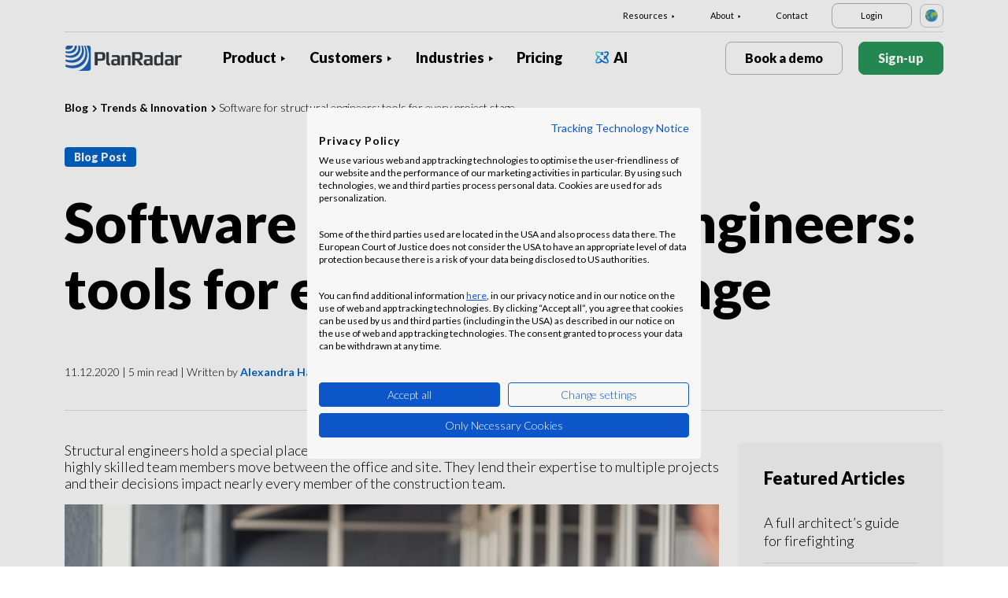

--- FILE ---
content_type: text/html; charset=UTF-8
request_url: https://www.planradar.com/software-for-structural-engineers/
body_size: 17644
content:
<!doctype html>
<html lang="en">
<head>
    <meta charset="utf-8">
<meta http-equiv="X-UA-Compatible" content="IE=edge">
<meta name="viewport" content="width=device-width, initial-scale=1, maximum-scale=1.0, user-scalable=no">
<link rel="icon" href="https://www.planradar.com/wp-content/themes/planradar/images/favicon.png" type="image/x-icon">
<link rel="icon" href="https://www.planradar.com/wp-content/themes/planradar/images/favicon.png" sizes="32x32"/>
<link rel="icon" href="https://www.planradar.com/wp-content/themes/planradar/images/favicon_192.png" sizes="192x192"/>
<link rel="apple-touch-icon-precomposed" href="https://www.planradar.com/wp-content/themes/planradar/images/favicon_apple.png"/>
<meta name="application-name" content="PlanRadar">
<meta name="msapplication-starturl" content="https://www.planradar.com">
<meta name="google-site-verification" content="J67aTejpaGyKRDLId5oDSxyrJAP5Y-TEZsH4pTI9Wg0" />
<link
    rel="preload"
    href="https://use.typekit.net/mux1saq.css"
    as="style"
    onload="this.onload=null;this.rel='stylesheet'"
/>
<link
    rel="preload"
    href="https://stackpath.bootstrapcdn.com/font-awesome/4.7.0/css/font-awesome.min.css"
    as="style"
    onload="this.onload=null;this.rel='stylesheet'"
/>
<noscript>
    <link
        href="https://use.typekit.net/mux1saq.css"
        rel="stylesheet"
        type="text/css"
    />
    <link
        href="https://stackpath.bootstrapcdn.com/font-awesome/4.7.0/css/font-awesome.min.css"
        rel="stylesheet"
        type="text/css"
    />
</noscript>
    <link rel="preconnect" href="https://fonts.googleapis.com">
    <link rel="preconnect" href="https://fonts.gstatic.com" crossorigin>
    
<meta name='robots' content='index, follow, max-image-preview:large, max-snippet:-1, max-video-preview:-1' />
<link rel="alternate" hreflang="en-au" href="https://www.planradar.com/au/software-for-structural-engineers/" />
<link rel="alternate" hreflang="x-default" href="https://www.planradar.com/software-for-structural-engineers/" />
<link rel="alternate" hreflang="ro-ro" href="https://www.planradar.com/ro/software-pentru-eficienta-inginerilor-structuristi/" />
<link rel="alternate" hreflang="en-sg" href="https://www.planradar.com/sg/software-for-structural-engineers/" />
<link rel="alternate" hreflang="en-gb" href="https://www.planradar.com/gb/software-for-structural-engineers-tools-for-every-project-stage/" />
<link rel="alternate" hreflang="en-us" href="https://www.planradar.com/us/software-for-structural-engineers-tools-for-every-project-stage/" />

	<!-- This site is optimized with the Yoast SEO plugin v26.7 - https://yoast.com/wordpress/plugins/seo/ -->
	<meta name="description" content="Structural engineers combine practical knowledge with creative problem solving - and software can help them at all stages of their projects." />
	<link rel="canonical" href="https://www.planradar.com/software-for-structural-engineers/" />
	<meta property="og:locale" content="en_US" />
	<meta property="og:type" content="article" />
	<meta property="og:title" content="Software for structural engineers: tools for every project stage - PlanRadar" />
	<meta property="og:description" content="Structural engineers combine practical knowledge with creative problem solving - and software can help them at all stages of their projects." />
	<meta property="og:url" content="https://www.planradar.com/software-for-structural-engineers/" />
	<meta property="og:site_name" content="PlanRadar" />
	<meta property="article:published_time" content="2020-12-11T14:29:10+00:00" />
	<meta property="article:modified_time" content="2024-04-15T23:09:37+00:00" />
	<meta property="og:image" content="https://planradar-website.s3.amazonaws.com/production/uploads/2020/12/structural-engineers.jpg" />
	<meta property="og:image:width" content="826" />
	<meta property="og:image:height" content="552" />
	<meta property="og:image:type" content="image/jpeg" />
	<meta name="author" content="Anneliese O&#039;Malley" />
	<meta name="twitter:card" content="summary_large_image" />
	<meta name="twitter:label1" content="Written by" />
	<meta name="twitter:data1" content="Anneliese O&#039;Malley" />
	<meta name="twitter:label2" content="Est. reading time" />
	<meta name="twitter:data2" content="5 minutes" />
	<script type="application/ld+json" class="yoast-schema-graph">{"@context":"https://schema.org","@graph":[{"@type":"Article","@id":"https://www.planradar.com/software-for-structural-engineers/#article","isPartOf":{"@id":"https://www.planradar.com/software-for-structural-engineers/"},"author":{"name":"Anneliese O'Malley","@id":"https://www.planradar.com/#/schema/person/71923e2043041f2f67357c01bb252f14"},"headline":"Software for structural engineers: tools for every project stage","datePublished":"2020-12-11T14:29:10+00:00","dateModified":"2024-04-15T23:09:37+00:00","mainEntityOfPage":{"@id":"https://www.planradar.com/software-for-structural-engineers/"},"wordCount":1042,"publisher":{"@id":"https://www.planradar.com/#organization"},"image":{"@id":"https://www.planradar.com/software-for-structural-engineers/#primaryimage"},"thumbnailUrl":"https://planradar-website.s3.amazonaws.com/production/uploads/2020/12/structural-engineers.jpg","articleSection":["Infrastructure","Project Management","Trends &amp; Innovation"],"inLanguage":"en"},{"@type":"WebPage","@id":"https://www.planradar.com/software-for-structural-engineers/","url":"https://www.planradar.com/software-for-structural-engineers/","name":"Software for structural engineers: tools for every project stage - PlanRadar","isPartOf":{"@id":"https://www.planradar.com/#website"},"primaryImageOfPage":{"@id":"https://www.planradar.com/software-for-structural-engineers/#primaryimage"},"image":{"@id":"https://www.planradar.com/software-for-structural-engineers/#primaryimage"},"thumbnailUrl":"https://planradar-website.s3.amazonaws.com/production/uploads/2020/12/structural-engineers.jpg","datePublished":"2020-12-11T14:29:10+00:00","dateModified":"2024-04-15T23:09:37+00:00","description":"Structural engineers combine practical knowledge with creative problem solving - and software can help them at all stages of their projects.","breadcrumb":{"@id":"https://www.planradar.com/software-for-structural-engineers/#breadcrumb"},"inLanguage":"en","potentialAction":[{"@type":"ReadAction","target":["https://www.planradar.com/software-for-structural-engineers/"]}]},{"@type":"ImageObject","inLanguage":"en","@id":"https://www.planradar.com/software-for-structural-engineers/#primaryimage","url":"https://planradar-website.s3.amazonaws.com/production/uploads/2020/12/structural-engineers.jpg","contentUrl":"https://planradar-website.s3.amazonaws.com/production/uploads/2020/12/structural-engineers.jpg","width":826,"height":552,"caption":"Structural engineer working with colleagues"},{"@type":"BreadcrumbList","@id":"https://www.planradar.com/software-for-structural-engineers/#breadcrumb","itemListElement":[{"@type":"ListItem","position":1,"name":"Home","item":"https://www.planradar.com/"},{"@type":"ListItem","position":2,"name":"Software for structural engineers: tools for every project stage"}]},{"@type":"WebSite","@id":"https://www.planradar.com/#website","url":"https://www.planradar.com/","name":"PlanRadar","description":"construction app and defect management software","publisher":{"@id":"https://www.planradar.com/#organization"},"potentialAction":[{"@type":"SearchAction","target":{"@type":"EntryPoint","urlTemplate":"https://www.planradar.com/?s={search_term_string}"},"query-input":{"@type":"PropertyValueSpecification","valueRequired":true,"valueName":"search_term_string"}}],"inLanguage":"en"},{"@type":"Organization","@id":"https://www.planradar.com/#organization","name":"PlanRadar","url":"https://www.planradar.com/","logo":{"@type":"ImageObject","inLanguage":"en","@id":"https://www.planradar.com/#/schema/logo/image/","url":"https://planradar-website.s3.amazonaws.com/production/uploads/2025/11/planradar_logo.png","contentUrl":"https://planradar-website.s3.amazonaws.com/production/uploads/2025/11/planradar_logo.png","width":192,"height":192,"caption":"PlanRadar"},"image":{"@id":"https://www.planradar.com/#/schema/logo/image/"}},{"@type":"Person","@id":"https://www.planradar.com/#/schema/person/71923e2043041f2f67357c01bb252f14","name":"Anneliese O'Malley","url":"https://www.planradar.com/author/anneliese/"}]}</script>
	<!-- / Yoast SEO plugin. -->


<link rel='dns-prefetch' href='//www.planradar.com' />
<link rel='dns-prefetch' href='//www.google.com' />
<link rel='dns-prefetch' href='//planradar-website.s3.amazonaws.com' />
<link href='https://fonts.gstatic.com' crossorigin rel='preconnect' />
<link rel="alternate" title="oEmbed (JSON)" type="application/json+oembed" href="https://www.planradar.com/wp-json/oembed/1.0/embed?url=https%3A%2F%2Fwww.planradar.com%2Fsoftware-for-structural-engineers%2F" />
<link rel="alternate" title="oEmbed (XML)" type="text/xml+oembed" href="https://www.planradar.com/wp-json/oembed/1.0/embed?url=https%3A%2F%2Fwww.planradar.com%2Fsoftware-for-structural-engineers%2F&#038;format=xml" />
<style id='wp-img-auto-sizes-contain-inline-css' type='text/css'>
img:is([sizes=auto i],[sizes^="auto," i]){contain-intrinsic-size:3000px 1500px}
/*# sourceURL=wp-img-auto-sizes-contain-inline-css */
</style>
<script type="text/javascript" id="wpml-cookie-js-extra">
/* <![CDATA[ */
var wpml_cookies = {"wp-wpml_current_language":{"value":"en","expires":1,"path":"/"}};
var wpml_cookies = {"wp-wpml_current_language":{"value":"en","expires":1,"path":"/"}};
//# sourceURL=wpml-cookie-js-extra
/* ]]> */
</script>
<script type="text/javascript" src="https://www.planradar.com/wp-content/plugins/sitepress-multilingual-cms/res/js/cookies/language-cookie.js?ver=486900" id="wpml-cookie-js" defer="defer" data-wp-strategy="defer"></script>
<link rel="https://api.w.org/" href="https://www.planradar.com/wp-json/" /><link rel="alternate" title="JSON" type="application/json" href="https://www.planradar.com/wp-json/wp/v2/posts/77258" /><link rel='shortlink' href='https://www.planradar.com/?p=77258' />
<meta name="generator" content="WPML ver:4.8.6 stt:74,65,81,22,9,71,37,1,4,3,66,67,23,25,27,80,79,38,40,42,44,45,49,77,10,46,2,73,72,53,76,75,69,70;" />
<link rel="stylesheet" href="https://www.planradar.com/wp-content/themes/planradar/style-2.4.445.css" type="text/css" media="all">

<script>
const loadScriptsTimer = setTimeout(loadScripts, 500);
const userInteractionEvents = ["mouseover","keydown","touchmove","touchstart"
];
userInteractionEvents.forEach(function (event) {
    window.addEventListener(event, triggerScriptLoader, {
        passive: true
    });
});

function triggerScriptLoader() {
    loadScripts();
    clearTimeout(loadScriptsTimer);
    userInteractionEvents.forEach(function (event) {
        window.removeEventListener(event, triggerScriptLoader, {
            passive: true
        });
    });
}
function loadScripts() {
    document.querySelectorAll("script[data-type='lazy']").forEach(function (elem) {
        elem.setAttribute("src", elem.getAttribute("data-src"));
    });
}
</script>    <title>Software for structural engineers: tools for every project stage - PlanRadar</title>
<link data-rocket-prefetch href="https://use.typekit.net" rel="dns-prefetch">
<link data-rocket-prefetch href="https://stackpath.bootstrapcdn.com" rel="dns-prefetch">
<link data-rocket-prefetch href="https://www.gstatic.com" rel="dns-prefetch">
<link data-rocket-prefetch href="https://www.googletagmanager.com" rel="dns-prefetch">
<link data-rocket-prefetch href="https://fonts.googleapis.com" rel="dns-prefetch">
<link data-rocket-prefetch href="https://consent.cookiefirst.com" rel="dns-prefetch">
<link data-rocket-prefetch href="https://www.google.com" rel="dns-prefetch">
<link data-rocket-preload as="style" href="https://fonts.googleapis.com/css2?family=Lato:wght@100;300;400;700;900&#038;display=swap" rel="preload">
<link href="https://fonts.googleapis.com/css2?family=Lato:wght@100;300;400;700;900&#038;display=swap" media="print" onload="this.media=&#039;all&#039;" rel="stylesheet">
<noscript data-wpr-hosted-gf-parameters=""><link rel="stylesheet" href="https://fonts.googleapis.com/css2?family=Lato:wght@100;300;400;700;900&#038;display=swap"></noscript><link rel="preload" data-rocket-preload as="image" href="https://planradar-website.s3.amazonaws.com/production/uploads/2020/12/structural-engineers.jpg" fetchpriority="high">
    <script src="https://consent.cookiefirst.com/sites/planradar.com-c8bc3c75-fac9-4497-8061-847282bbe7a2/consent.js" data-language="en"></script>
<!-- cookiefirst Microsoft Ads consent mode -->
<script>
function handleConsentChange(e) {
    var consent = e.detail || {};
    var advertisingConsent = consent.advertising || null; // Get advertising consent from event detail

    // Set default Bing Ads consent to 'denied'
    window.uetq = window.uetq || [];
    window.uetq.push('consent', 'default', {
        'ad_storage': 'denied'
    });

    if (advertisingConsent === true) {
        // Bing Ads: Push Ads enabled
        window.uetq.push('consent', 'update', {
            'ad_storage': 'granted'
        });
    } else if (advertisingConsent === false || advertisingConsent === null) {
        // Bing Ads: Push Ads Disabled
        window.uetq.push('consent', 'update', {
            'ad_storage': 'denied'
        });
    } else {
        console.error("Unexpected advertising consent value:", advertisingConsent);
    }
}

// Add event listeners for cf_consent and cf_consent_loaded
window.addEventListener("cf_consent", handleConsentChange);
window.addEventListener("cf_consent_loaded", handleConsentChange);
</script>
<!-- Google Tag Manager -->
<script>(function(w,d,s,l,i){w[l]=w[l]||[];w[l].push({'gtm.start':
new Date().getTime(),event:'gtm.js'});var f=d.getElementsByTagName(s)[0],
j=d.createElement(s),dl=l!='dataLayer'?'&l='+l:'';j.async=true;j.src=
'https://www.googletagmanager.com/gtm.js?id='+i+dl;f.parentNode.insertBefore(j,f);
})(window,document,'script','dataLayer','GTM-MRD748M');</script>
<!-- End Google Tag Manager -->
<meta name="facebook-domain-verification" content="7b5yknug47860zlahz7vdfhcsymbyd" />
    <script>
      let CFinit = false;
      window.addEventListener("cf_init", function() {
        CFinit = true;
      });
    </script>
    <style id='global-styles-inline-css' type='text/css'>
:root{--wp--preset--aspect-ratio--square: 1;--wp--preset--aspect-ratio--4-3: 4/3;--wp--preset--aspect-ratio--3-4: 3/4;--wp--preset--aspect-ratio--3-2: 3/2;--wp--preset--aspect-ratio--2-3: 2/3;--wp--preset--aspect-ratio--16-9: 16/9;--wp--preset--aspect-ratio--9-16: 9/16;--wp--preset--color--black: #000000;--wp--preset--color--cyan-bluish-gray: #abb8c3;--wp--preset--color--white: #ffffff;--wp--preset--color--pale-pink: #f78da7;--wp--preset--color--vivid-red: #cf2e2e;--wp--preset--color--luminous-vivid-orange: #ff6900;--wp--preset--color--luminous-vivid-amber: #fcb900;--wp--preset--color--light-green-cyan: #7bdcb5;--wp--preset--color--vivid-green-cyan: #00d084;--wp--preset--color--pale-cyan-blue: #8ed1fc;--wp--preset--color--vivid-cyan-blue: #0693e3;--wp--preset--color--vivid-purple: #9b51e0;--wp--preset--gradient--vivid-cyan-blue-to-vivid-purple: linear-gradient(135deg,rgb(6,147,227) 0%,rgb(155,81,224) 100%);--wp--preset--gradient--light-green-cyan-to-vivid-green-cyan: linear-gradient(135deg,rgb(122,220,180) 0%,rgb(0,208,130) 100%);--wp--preset--gradient--luminous-vivid-amber-to-luminous-vivid-orange: linear-gradient(135deg,rgb(252,185,0) 0%,rgb(255,105,0) 100%);--wp--preset--gradient--luminous-vivid-orange-to-vivid-red: linear-gradient(135deg,rgb(255,105,0) 0%,rgb(207,46,46) 100%);--wp--preset--gradient--very-light-gray-to-cyan-bluish-gray: linear-gradient(135deg,rgb(238,238,238) 0%,rgb(169,184,195) 100%);--wp--preset--gradient--cool-to-warm-spectrum: linear-gradient(135deg,rgb(74,234,220) 0%,rgb(151,120,209) 20%,rgb(207,42,186) 40%,rgb(238,44,130) 60%,rgb(251,105,98) 80%,rgb(254,248,76) 100%);--wp--preset--gradient--blush-light-purple: linear-gradient(135deg,rgb(255,206,236) 0%,rgb(152,150,240) 100%);--wp--preset--gradient--blush-bordeaux: linear-gradient(135deg,rgb(254,205,165) 0%,rgb(254,45,45) 50%,rgb(107,0,62) 100%);--wp--preset--gradient--luminous-dusk: linear-gradient(135deg,rgb(255,203,112) 0%,rgb(199,81,192) 50%,rgb(65,88,208) 100%);--wp--preset--gradient--pale-ocean: linear-gradient(135deg,rgb(255,245,203) 0%,rgb(182,227,212) 50%,rgb(51,167,181) 100%);--wp--preset--gradient--electric-grass: linear-gradient(135deg,rgb(202,248,128) 0%,rgb(113,206,126) 100%);--wp--preset--gradient--midnight: linear-gradient(135deg,rgb(2,3,129) 0%,rgb(40,116,252) 100%);--wp--preset--font-size--small: 13px;--wp--preset--font-size--medium: 20px;--wp--preset--font-size--large: 36px;--wp--preset--font-size--x-large: 42px;--wp--preset--spacing--20: 0.44rem;--wp--preset--spacing--30: 0.67rem;--wp--preset--spacing--40: 1rem;--wp--preset--spacing--50: 1.5rem;--wp--preset--spacing--60: 2.25rem;--wp--preset--spacing--70: 3.38rem;--wp--preset--spacing--80: 5.06rem;--wp--preset--shadow--natural: 6px 6px 9px rgba(0, 0, 0, 0.2);--wp--preset--shadow--deep: 12px 12px 50px rgba(0, 0, 0, 0.4);--wp--preset--shadow--sharp: 6px 6px 0px rgba(0, 0, 0, 0.2);--wp--preset--shadow--outlined: 6px 6px 0px -3px rgb(255, 255, 255), 6px 6px rgb(0, 0, 0);--wp--preset--shadow--crisp: 6px 6px 0px rgb(0, 0, 0);}:where(.is-layout-flex){gap: 0.5em;}:where(.is-layout-grid){gap: 0.5em;}body .is-layout-flex{display: flex;}.is-layout-flex{flex-wrap: wrap;align-items: center;}.is-layout-flex > :is(*, div){margin: 0;}body .is-layout-grid{display: grid;}.is-layout-grid > :is(*, div){margin: 0;}:where(.wp-block-columns.is-layout-flex){gap: 2em;}:where(.wp-block-columns.is-layout-grid){gap: 2em;}:where(.wp-block-post-template.is-layout-flex){gap: 1.25em;}:where(.wp-block-post-template.is-layout-grid){gap: 1.25em;}.has-black-color{color: var(--wp--preset--color--black) !important;}.has-cyan-bluish-gray-color{color: var(--wp--preset--color--cyan-bluish-gray) !important;}.has-white-color{color: var(--wp--preset--color--white) !important;}.has-pale-pink-color{color: var(--wp--preset--color--pale-pink) !important;}.has-vivid-red-color{color: var(--wp--preset--color--vivid-red) !important;}.has-luminous-vivid-orange-color{color: var(--wp--preset--color--luminous-vivid-orange) !important;}.has-luminous-vivid-amber-color{color: var(--wp--preset--color--luminous-vivid-amber) !important;}.has-light-green-cyan-color{color: var(--wp--preset--color--light-green-cyan) !important;}.has-vivid-green-cyan-color{color: var(--wp--preset--color--vivid-green-cyan) !important;}.has-pale-cyan-blue-color{color: var(--wp--preset--color--pale-cyan-blue) !important;}.has-vivid-cyan-blue-color{color: var(--wp--preset--color--vivid-cyan-blue) !important;}.has-vivid-purple-color{color: var(--wp--preset--color--vivid-purple) !important;}.has-black-background-color{background-color: var(--wp--preset--color--black) !important;}.has-cyan-bluish-gray-background-color{background-color: var(--wp--preset--color--cyan-bluish-gray) !important;}.has-white-background-color{background-color: var(--wp--preset--color--white) !important;}.has-pale-pink-background-color{background-color: var(--wp--preset--color--pale-pink) !important;}.has-vivid-red-background-color{background-color: var(--wp--preset--color--vivid-red) !important;}.has-luminous-vivid-orange-background-color{background-color: var(--wp--preset--color--luminous-vivid-orange) !important;}.has-luminous-vivid-amber-background-color{background-color: var(--wp--preset--color--luminous-vivid-amber) !important;}.has-light-green-cyan-background-color{background-color: var(--wp--preset--color--light-green-cyan) !important;}.has-vivid-green-cyan-background-color{background-color: var(--wp--preset--color--vivid-green-cyan) !important;}.has-pale-cyan-blue-background-color{background-color: var(--wp--preset--color--pale-cyan-blue) !important;}.has-vivid-cyan-blue-background-color{background-color: var(--wp--preset--color--vivid-cyan-blue) !important;}.has-vivid-purple-background-color{background-color: var(--wp--preset--color--vivid-purple) !important;}.has-black-border-color{border-color: var(--wp--preset--color--black) !important;}.has-cyan-bluish-gray-border-color{border-color: var(--wp--preset--color--cyan-bluish-gray) !important;}.has-white-border-color{border-color: var(--wp--preset--color--white) !important;}.has-pale-pink-border-color{border-color: var(--wp--preset--color--pale-pink) !important;}.has-vivid-red-border-color{border-color: var(--wp--preset--color--vivid-red) !important;}.has-luminous-vivid-orange-border-color{border-color: var(--wp--preset--color--luminous-vivid-orange) !important;}.has-luminous-vivid-amber-border-color{border-color: var(--wp--preset--color--luminous-vivid-amber) !important;}.has-light-green-cyan-border-color{border-color: var(--wp--preset--color--light-green-cyan) !important;}.has-vivid-green-cyan-border-color{border-color: var(--wp--preset--color--vivid-green-cyan) !important;}.has-pale-cyan-blue-border-color{border-color: var(--wp--preset--color--pale-cyan-blue) !important;}.has-vivid-cyan-blue-border-color{border-color: var(--wp--preset--color--vivid-cyan-blue) !important;}.has-vivid-purple-border-color{border-color: var(--wp--preset--color--vivid-purple) !important;}.has-vivid-cyan-blue-to-vivid-purple-gradient-background{background: var(--wp--preset--gradient--vivid-cyan-blue-to-vivid-purple) !important;}.has-light-green-cyan-to-vivid-green-cyan-gradient-background{background: var(--wp--preset--gradient--light-green-cyan-to-vivid-green-cyan) !important;}.has-luminous-vivid-amber-to-luminous-vivid-orange-gradient-background{background: var(--wp--preset--gradient--luminous-vivid-amber-to-luminous-vivid-orange) !important;}.has-luminous-vivid-orange-to-vivid-red-gradient-background{background: var(--wp--preset--gradient--luminous-vivid-orange-to-vivid-red) !important;}.has-very-light-gray-to-cyan-bluish-gray-gradient-background{background: var(--wp--preset--gradient--very-light-gray-to-cyan-bluish-gray) !important;}.has-cool-to-warm-spectrum-gradient-background{background: var(--wp--preset--gradient--cool-to-warm-spectrum) !important;}.has-blush-light-purple-gradient-background{background: var(--wp--preset--gradient--blush-light-purple) !important;}.has-blush-bordeaux-gradient-background{background: var(--wp--preset--gradient--blush-bordeaux) !important;}.has-luminous-dusk-gradient-background{background: var(--wp--preset--gradient--luminous-dusk) !important;}.has-pale-ocean-gradient-background{background: var(--wp--preset--gradient--pale-ocean) !important;}.has-electric-grass-gradient-background{background: var(--wp--preset--gradient--electric-grass) !important;}.has-midnight-gradient-background{background: var(--wp--preset--gradient--midnight) !important;}.has-small-font-size{font-size: var(--wp--preset--font-size--small) !important;}.has-medium-font-size{font-size: var(--wp--preset--font-size--medium) !important;}.has-large-font-size{font-size: var(--wp--preset--font-size--large) !important;}.has-x-large-font-size{font-size: var(--wp--preset--font-size--x-large) !important;}
/*# sourceURL=global-styles-inline-css */
</style>
<style id="rocket-lazyrender-inline-css">[data-wpr-lazyrender] {content-visibility: auto;}</style><meta name="generator" content="WP Rocket 3.20.3" data-wpr-features="wpr_preconnect_external_domains wpr_automatic_lazy_rendering wpr_oci wpr_desktop" /></head>
<body class="main-body en live" itemscope itemtype="https://schema.org/WebPage">
<!-- Google Tag Manager (noscript) -->
<noscript><iframe src="https://www.googletagmanager.com/ns.html?id=GTM-MRD748M"
height="0" width="0" style="display:none;visibility:hidden"></iframe></noscript>
<!-- End Google Tag Manager (noscript) -->


    <header  class="site-header">
        <div  class="header-menu ">
            <div  class="container d-none d-xl-block">	
                <div class="supporting-menu">
                    <ul id="menu-supporting-menu" class="menu"><li id="menu-item-152" class="menu-item menu-item-type-custom menu-item-object-custom menu-item-has-children menu-item-152"><a href="#" class="menu-item-link">Resources</a><ul class="sub-menu">	<li id="menu-item-32228" class="menu-item menu-item-type-post_type menu-item-object-quick-start-guides menu-item-32228"><a href="https://www.planradar.com/quick-start-guides/welcome/" class="menu-item-link">Quick Start Guide</a></li>	<li id="menu-item-522736" class="menu-item menu-item-type-custom menu-item-object-custom menu-item-522736"><a href="https://help.planradar.com/hc" class="menu-item-link">HelpCenter</a></li>	<li id="menu-item-159" class="menu-item menu-item-type-post_type menu-item-object-page menu-item-159"><a href="https://www.planradar.com/blog/" class="menu-item-link">Blog</a></li>	<li id="menu-item-383539" class="menu-item menu-item-type-post_type menu-item-object-page menu-item-383539"><a href="https://www.planradar.com/events/" class="menu-item-link">Events</a></li>	<li id="menu-item-161" class="menu-item menu-item-type-post_type menu-item-object-page menu-item-161"><a href="https://www.planradar.com/data-security-and-privacy-at-planradar/" class="menu-item-link">Security &#038; Data Protection</a></li></ul></li><li id="menu-item-165" class="menu-item menu-item-type-custom menu-item-object-custom menu-item-has-children menu-item-165"><a href="#" class="menu-item-link">About</a><ul class="sub-menu">	<li id="menu-item-168" class="menu-item menu-item-type-post_type menu-item-object-page menu-item-168"><a href="https://www.planradar.com/contact/" class="menu-item-link">Contact</a></li>	<li id="menu-item-167" class="menu-item menu-item-type-post_type menu-item-object-page menu-item-167"><a href="https://www.planradar.com/careers/" class="menu-item-link">Careers</a></li>	<li id="menu-item-413251" class="menu-item menu-item-type-post_type menu-item-object-page menu-item-413251"><a href="https://www.planradar.com/about-us/" class="menu-item-link">About Us</a></li>	<li id="menu-item-174" class="menu-item menu-item-type-post_type menu-item-object-page menu-item-174"><a href="https://www.planradar.com/meet-the-team/" class="menu-item-link">Meet the Team</a></li>	<li id="menu-item-169" class="menu-item menu-item-type-post_type menu-item-object-page menu-item-169"><a href="https://www.planradar.com/press/" class="menu-item-link">Press</a></li>	<li id="menu-item-226002" class="menu-item menu-item-type-custom menu-item-object-custom menu-item-226002"><a href="https://www.planradar.com/partners/" class="menu-item-link">Growth Partners</a></li></ul></li><li id="menu-item-533551" class="menu-item menu-item-type-post_type menu-item-object-page menu-item-533551"><a href="https://www.planradar.com/contact/" class="menu-item-link">Contact</a></li><li id="menu-item-26230" class="login-btn d-none d-xl-inline-block menu-item menu-item-type-custom menu-item-object-custom menu-item-26230"><a href="https://planradar.com/login" class="menu-item-link">Login</a></li></ul>                        <div class="lang-switcher" data-lang="International">
                            <img src="https://www.planradar.com/wp-content/themes/planradar/images/flags/en.svg" alt="en" width="16" height="16">
                        </div>
                                    </div>
            </div>
            <div  class="main-menu">
                <div  class="container">	
                    <div class="site-branding">
                                                <a href="https://www.planradar.com/" class="logo" aria-label="PlanRadar"></a>
                    </div><!-- .site-branding -->
                    <div class="main-nav">
                                                <nav id="site-navigation" class="main-navigation d-none d-xl-block">
                            <ul id="menu-main-menu" class="menu"><li id="menu-item-121" class="product-menu-2 menu-item menu-item-type-post_type menu-item-object-page menu-item-has-children menu-item-121"><a href="https://www.planradar.com/platform/" class="menu-item-link">Product</a><ul class="sub-menu">	<li id="menu-item-270998" class="product-submenu-3 menu-item menu-item-type-custom menu-item-object-custom menu-item-has-children menu-item-270998"><a href="#" class="menu-item-link">Solutions</a>	<ul class="sub-menu">		<li id="menu-item-248516" class="d-xl-none menu-item menu-item-type-post_type menu-item-object-page menu-item-248516"><a href="https://www.planradar.com/platform/" class="menu-item-link">PlanRadar Platform</a></li>		<li id="menu-item-123" class="menu-item menu-item-type-post_type menu-item-object-page menu-item-123"><a href="https://www.planradar.com/product/construction-management-software/" class="menu-item-link">Construction Management<div class="menu-item-description"><p>Track, connect and solve through <br />the build phase.</p></div></a></li>		<li id="menu-item-122" class="menu-item menu-item-type-post_type menu-item-object-page menu-item-122"><a href="https://www.planradar.com/product/real-estate-property-management-software/" class="menu-item-link">Building Operations<div class="menu-item-description"><p>Digital asset and property management to <br />increase productivity.</p></div></a></li>		<li id="menu-item-129" class="d-none d-xl-block menu-item menu-item-type-post_type menu-item-object-page menu-item-129"><a href="https://www.planradar.com/platform/" class="menu-item-link">PlanRadar Platform<div class="menu-item-description"><p>Manage projects across the building<br/>lifecycle. </p></div></a></li>	</ul></li>	<li id="menu-item-270999" class="product-submenu-2 menu-item menu-item-type-custom menu-item-object-custom menu-item-has-children menu-item-270999"><a href="#" class="menu-item-link">Platform Capabilities</a>	<ul class="sub-menu">		<li id="menu-item-36774" class="menu-item menu-item-type-post_type menu-item-object-page menu-item-36774"><a href="https://www.planradar.com/product/construction-plan-management/" class="menu-item-link">Plans and BIM Models<div class="menu-item-description"> <p>Connect design and pre-construction <br />into the build phase.</p></div></a></li>		<li id="menu-item-124" class="menu-item menu-item-type-post_type menu-item-object-page menu-item-124"><a href="https://www.planradar.com/product/construction-document-management/" class="menu-item-link">Document Management<div class="menu-item-description"><p>Organise, update and share project  <br />documents &#038; plans in one place.</p></div></a></li>		<li id="menu-item-127" class="menu-item menu-item-type-post_type menu-item-object-page menu-item-127"><a href="https://www.planradar.com/product/project-analysis-and-insights/" class="menu-item-link">Reporting &#038; Insights<div class="menu-item-description"><p>Progress reports, project analysis <br />and real-time insights.</p></div></a></li>		<li id="menu-item-271001" class="menu-item menu-item-type-post_type menu-item-object-page menu-item-271001"><a href="https://www.planradar.com/project-scheduling/" class="menu-item-link">Schedules<div class="menu-item-description"><p>Manage Gantt schedules, with real-time<br> updates from the site.</p></div></a></li>		<li id="menu-item-125" class="menu-item menu-item-type-post_type menu-item-object-page menu-item-125"><a href="https://www.planradar.com/product/technology-integrations/" class="menu-item-link">Integrations</a></li>		<li id="menu-item-128" class="menu-item menu-item-type-post_type menu-item-object-page menu-item-128"><a href="https://www.planradar.com/data-security-and-privacy-at-planradar/" class="menu-item-link">Security &#038; Data Protection</a></li>	</ul></li>	<li id="menu-item-707320" class="product-submenu-1 menu-item menu-item-type-custom menu-item-object-custom menu-item-has-children menu-item-707320"><a href="#" class="menu-item-link">VISUAL SITE DOCUMENTATION</a>	<ul class="sub-menu">		<li id="menu-item-707321" class="menu_thumb menu-item menu-item-type-post_type menu-item-object-page menu-item-707321"><a href="https://www.planradar.com/product/siteview/" class="menu-item-link">SiteView<div class="menu-item-description"> <div class="thumb"><p>360° reality <br />capture</p><span>Learn more</span><img src="https://planradar-website.s3.amazonaws.com/production/uploads/2024/12/Image.png" /></div></div></a></li>	</ul></li></ul></li><li id="menu-item-158138" class="has_thumb menu-item menu-item-type-post_type menu-item-object-page menu-item-has-children menu-item-158138"><a href="https://www.planradar.com/customers/" class="menu-item-link">Customers</a><ul class="sub-menu">	<li id="menu-item-236964" class="d-xl-none menu-item menu-item-type-post_type menu-item-object-page menu-item-236964"><a href="https://www.planradar.com/customers/" class="menu-item-link">Overview</a></li>	<li id="menu-item-147" class="menu-item menu-item-type-post_type menu-item-object-page menu-item-147"><a href="https://www.planradar.com/customers/general-contractors/" class="menu-item-link">General Contractors</a></li>	<li id="menu-item-255475" class="menu-item menu-item-type-post_type menu-item-object-page menu-item-255475"><a href="https://www.planradar.com/customers/developers-and-owners/" class="menu-item-link">Developers and Owners</a></li>	<li id="menu-item-145" class="menu-item menu-item-type-post_type menu-item-object-page menu-item-145"><a href="https://www.planradar.com/customers/facility-management-software/" class="menu-item-link">Facility Managers</a></li>	<li id="menu-item-645117" class="menu-item menu-item-type-custom menu-item-object-custom menu-item-645117"><a href="https://www.planradar.com/customers/speciality-contractor/" class="menu-item-link">Speciality Contractors</a></li>	<li id="menu-item-645119" class="menu-item menu-item-type-custom menu-item-object-custom menu-item-645119"><a href="https://www.planradar.com/customers/construction-consultancies/" class="menu-item-link">Construction Consultancies</a></li>	<li id="menu-item-645121" class="menu-item menu-item-type-custom menu-item-object-custom menu-item-645121"><a href="https://www.planradar.com/customers/architecture-project-management-software/" class="menu-item-link">Architects</a></li>	<li id="menu-item-410053" class="menu_thumb menu-item menu-item-type-custom menu-item-object-custom menu-item-410053"><a href="https://www.planradar.com/customer-stories/" class="menu-item-link">Explore how customers use PlanRadar<div class="menu-item-description"><div class="thumb"><p>Explore how customers use PlanRadar</p><img src="https://planradar-website.s3.amazonaws.com/production/uploads/2023/04/01_image_section_innovare_businessman.png"><span>Read stories</span></div></div></a></li></ul></li><li id="menu-item-22835" class="industry-menu menu-item menu-item-type-custom menu-item-object-custom menu-item-has-children menu-item-22835"><a href="#" class="menu-item-link">Industries</a><ul class="sub-menu">	<li id="menu-item-645128" class="industry-submenu menu-item menu-item-type-custom menu-item-object-custom menu-item-has-children menu-item-645128"><a href="#" class="menu-item-link">Solutions</a>	<ul class="sub-menu">		<li id="menu-item-45040" class="menu-item menu-item-type-custom menu-item-object-custom menu-item-45040"><a href="/product/construction-management-software/" class="menu-item-link">Construction<div class="menu-item-description"> <p>Track project progress, connect your team and solve problems for high-quality results.</p></div></a></li>		<li id="menu-item-45041" class="menu-item menu-item-type-custom menu-item-object-custom menu-item-45041"><a href="https://www.planradar.com/customers/developers-and-owners/" class="menu-item-link">Real Estate<div class="menu-item-description"> <p>Digitise your real estate portfolio. Flexible capabilities for all markets and portfolio sizes.</p></div></a></li>		<li id="menu-item-45042" class="menu-item menu-item-type-custom menu-item-object-custom menu-item-45042"><a href="/customers/facility-management-software/" class="menu-item-link">Facility Management<div class="menu-item-description"> <p>Manage daily tasks, inspections, and maintenance, all in one place.</p></div></a></li>	</ul></li>	<li id="menu-item-645131" class="industry-submenu menu-item menu-item-type-custom menu-item-object-custom menu-item-has-children menu-item-645131"><a href="#" class="menu-item-link">Industries</a>	<ul class="sub-menu">		<li id="menu-item-22836" class="menu-item menu-item-type-post_type menu-item-object-page menu-item-22836"><a href="https://www.planradar.com/industries/retail-property-management-software/" class="menu-item-link">Retail<div class="menu-item-description"> <p>Manage fit outs, maintenance, repairsand more in one place. </p></div></a></li>		<li id="menu-item-25752" class="menu-item menu-item-type-post_type menu-item-object-page menu-item-25752"><a href="https://www.planradar.com/industries/infrastructure/" class="menu-item-link">Infrastructure<div class="menu-item-description"><p>Deliver heavy civil construction projects on-timeand on-budget.</p></div></a></li>		<li id="menu-item-23294" class="menu-item menu-item-type-post_type menu-item-object-page menu-item-23294"><a href="https://www.planradar.com/industries/hospitality/" class="menu-item-link">Hospitality Management<div class="menu-item-description"> <p>Effective asset management for hotels,restaurants and leisure providers.</p></div></a></li>		<li id="menu-item-25751" class="menu-item menu-item-type-post_type menu-item-object-page menu-item-25751"><a href="https://www.planradar.com/industries/public-sector/" class="menu-item-link">Public Sector<div class="menu-item-description"><p>Support the construction and operationof government properties.</p></div></a></li>		<li id="menu-item-23739" class="menu-item menu-item-type-post_type menu-item-object-page menu-item-23739"><a href="https://www.planradar.com/industries/office/" class="menu-item-link">Office<div class="menu-item-description"><p>Streamline maintenance and occupationalhealth &#038; safety inspections.</p></div></a></li>		<li id="menu-item-25750" class="menu-item menu-item-type-post_type menu-item-object-page menu-item-25750"><a href="https://www.planradar.com/industries/mobility-transportation/" class="menu-item-link">Mobility &#038; Transportation<div class="menu-item-description"><p>Automate fleet operation and keep vehiclesand equipment running efficiently.</p></div></a></li>		<li id="menu-item-25754" class="menu-item menu-item-type-post_type menu-item-object-page menu-item-25754"><a href="https://www.planradar.com/industries/industrial/" class="menu-item-link">Industrial<div class="menu-item-description"><p>Efficient construction, maintenance, andrefurbishment for industrial projects.</p></div></a></li>		<li id="menu-item-36810" class="menu-item menu-item-type-post_type menu-item-object-page menu-item-36810"><a href="https://www.planradar.com/industries/fire-safety-software/" class="menu-item-link">Fire Safety Management<div class="menu-item-description">  <p>Digitise fire safety procedures for full complianceand peace of mind.</p></div></a></li>		<li id="menu-item-25753" class="menu-item menu-item-type-post_type menu-item-object-page menu-item-25753"><a href="https://www.planradar.com/industries/residential/" class="menu-item-link">Residential<div class="menu-item-description"><p>Seamlessly plan, build, hand over orrenovate residential projects.</p></div></a></li>		<li id="menu-item-645135" class="menu-item menu-item-type-post_type menu-item-object-page menu-item-645135"><a href="https://www.planradar.com/industries/fit-out/" class="menu-item-link">Fit-out</a></li>		<li id="menu-item-645136" class="menu-item menu-item-type-post_type menu-item-object-page menu-item-645136"><a href="https://www.planradar.com/industries/healthcare/" class="menu-item-link">Healthcare</a></li>		<li id="menu-item-645137" class="menu-item menu-item-type-post_type menu-item-object-page menu-item-645137"><a href="https://www.planradar.com/industries/prefab/" class="menu-item-link">Prefabrication Construction</a></li>	</ul></li></ul></li><li id="menu-item-176" class="menu-item menu-item-type-post_type menu-item-object-page menu-item-176"><a href="https://www.planradar.com/pricing/" class="menu-item-link">Pricing</a></li><li id="menu-item-743545" class="ai menu-item menu-item-type-custom menu-item-object-custom menu-item-743545"><a href="https://www.planradar.com/planradar-ai-assistant/" class="menu-item-link">AI</a></li></ul>                        </nav><!-- #site-navigation -->
                        
                        <div class="main-nav-btns">
                                                        <a class="pr-btn pr-white-outline-btn pr-demo-btn d-none d-xl-block" href="/book-a-product-demo/" target="_self">Book a demo</a>
                                                        <a class="pr-btn pr-primary-btn pr-signup-btn d-none d-md-block" href="/registration/" target="_self">Sign-up</a>
                                                            <a class="pr-btn pr-white-outline-btn pr-login-mobile-btn d-none d-md-block d-xl-none" href="https://planradar.com/login/" target="_self">Log In</a>
                                                                <a class="pr-btn pr-white-outline-btn pr-phone-btn d-block d-xl-none" href="tel:00442039662906" aria-label="Call PlanRadar"><span class="telnum_icon"></span></a>
                                                                <a class="pr-btn pr-white-outline-btn menu-btn d-block d-xl-none" href="javascript:void(0);">Menu</a>
                                                    </div>
                        
                    </div>
                </div>
            </div>
        </div>
        <div  class="mobile-menu collapse navbar-collapse">
            <div  class="clearfix">
                <a href="https://www.planradar.com/" class="logo d-block d-md-none"></a>
                <div class="lang-switcher d-none d-md-flex" data-lang="International">
                    <img src="https://www.planradar.com/wp-content/themes/planradar/images/flags/en.svg" alt="International" width="24" height="24">
                    <span>International</span>
                </div>
                <div class="close_popup close-menu">
                    <span class="icon-closen"></span>
                </div>
            </div>
            <div  class="mobile-nav">
                <nav class="mobile-main-menu">
                <ul id="menu-main-menu-1" class="menu"><li class="product-menu-2 menu-item menu-item-type-post_type menu-item-object-page menu-item-has-children menu-item-121"><a href="https://www.planradar.com/platform/" class="menu-item-link">Product</a><ul class="sub-menu">	<li class="product-submenu-3 menu-item menu-item-type-custom menu-item-object-custom menu-item-has-children menu-item-270998"><a href="#" class="menu-item-link">Solutions</a>	<ul class="sub-menu">		<li class="d-xl-none menu-item menu-item-type-post_type menu-item-object-page menu-item-248516"><a href="https://www.planradar.com/platform/" class="menu-item-link">PlanRadar Platform</a></li>		<li class="menu-item menu-item-type-post_type menu-item-object-page menu-item-123"><a href="https://www.planradar.com/product/construction-management-software/" class="menu-item-link">Construction Management<div class="menu-item-description"><p>Track, connect and solve through <br />the build phase.</p></div></a></li>		<li class="menu-item menu-item-type-post_type menu-item-object-page menu-item-122"><a href="https://www.planradar.com/product/real-estate-property-management-software/" class="menu-item-link">Building Operations<div class="menu-item-description"><p>Digital asset and property management to <br />increase productivity.</p></div></a></li>		<li class="d-none d-xl-block menu-item menu-item-type-post_type menu-item-object-page menu-item-129"><a href="https://www.planradar.com/platform/" class="menu-item-link">PlanRadar Platform<div class="menu-item-description"><p>Manage projects across the building<br/>lifecycle. </p></div></a></li>	</ul></li>	<li class="product-submenu-2 menu-item menu-item-type-custom menu-item-object-custom menu-item-has-children menu-item-270999"><a href="#" class="menu-item-link">Platform Capabilities</a>	<ul class="sub-menu">		<li class="menu-item menu-item-type-post_type menu-item-object-page menu-item-36774"><a href="https://www.planradar.com/product/construction-plan-management/" class="menu-item-link">Plans and BIM Models<div class="menu-item-description"> <p>Connect design and pre-construction <br />into the build phase.</p></div></a></li>		<li class="menu-item menu-item-type-post_type menu-item-object-page menu-item-124"><a href="https://www.planradar.com/product/construction-document-management/" class="menu-item-link">Document Management<div class="menu-item-description"><p>Organise, update and share project  <br />documents &#038; plans in one place.</p></div></a></li>		<li class="menu-item menu-item-type-post_type menu-item-object-page menu-item-127"><a href="https://www.planradar.com/product/project-analysis-and-insights/" class="menu-item-link">Reporting &#038; Insights<div class="menu-item-description"><p>Progress reports, project analysis <br />and real-time insights.</p></div></a></li>		<li class="menu-item menu-item-type-post_type menu-item-object-page menu-item-271001"><a href="https://www.planradar.com/project-scheduling/" class="menu-item-link">Schedules<div class="menu-item-description"><p>Manage Gantt schedules, with real-time<br> updates from the site.</p></div></a></li>		<li class="menu-item menu-item-type-post_type menu-item-object-page menu-item-125"><a href="https://www.planradar.com/product/technology-integrations/" class="menu-item-link">Integrations</a></li>		<li class="menu-item menu-item-type-post_type menu-item-object-page menu-item-128"><a href="https://www.planradar.com/data-security-and-privacy-at-planradar/" class="menu-item-link">Security &#038; Data Protection</a></li>	</ul></li>	<li class="product-submenu-1 menu-item menu-item-type-custom menu-item-object-custom menu-item-has-children menu-item-707320"><a href="#" class="menu-item-link">VISUAL SITE DOCUMENTATION</a>	<ul class="sub-menu">		<li class="menu_thumb menu-item menu-item-type-post_type menu-item-object-page menu-item-707321"><a href="https://www.planradar.com/product/siteview/" class="menu-item-link">SiteView<div class="menu-item-description"> <div class="thumb"><p>360° reality <br />capture</p><span>Learn more</span><img src="https://planradar-website.s3.amazonaws.com/production/uploads/2024/12/Image.png" /></div></div></a></li>	</ul></li></ul></li><li class="has_thumb menu-item menu-item-type-post_type menu-item-object-page menu-item-has-children menu-item-158138"><a href="https://www.planradar.com/customers/" class="menu-item-link">Customers</a><ul class="sub-menu">	<li class="d-xl-none menu-item menu-item-type-post_type menu-item-object-page menu-item-236964"><a href="https://www.planradar.com/customers/" class="menu-item-link">Overview</a></li>	<li class="menu-item menu-item-type-post_type menu-item-object-page menu-item-147"><a href="https://www.planradar.com/customers/general-contractors/" class="menu-item-link">General Contractors</a></li>	<li class="menu-item menu-item-type-post_type menu-item-object-page menu-item-255475"><a href="https://www.planradar.com/customers/developers-and-owners/" class="menu-item-link">Developers and Owners</a></li>	<li class="menu-item menu-item-type-post_type menu-item-object-page menu-item-145"><a href="https://www.planradar.com/customers/facility-management-software/" class="menu-item-link">Facility Managers</a></li>	<li class="menu-item menu-item-type-custom menu-item-object-custom menu-item-645117"><a href="https://www.planradar.com/customers/speciality-contractor/" class="menu-item-link">Speciality Contractors</a></li>	<li class="menu-item menu-item-type-custom menu-item-object-custom menu-item-645119"><a href="https://www.planradar.com/customers/construction-consultancies/" class="menu-item-link">Construction Consultancies</a></li>	<li class="menu-item menu-item-type-custom menu-item-object-custom menu-item-645121"><a href="https://www.planradar.com/customers/architecture-project-management-software/" class="menu-item-link">Architects</a></li>	<li class="menu_thumb menu-item menu-item-type-custom menu-item-object-custom menu-item-410053"><a href="https://www.planradar.com/customer-stories/" class="menu-item-link">Explore how customers use PlanRadar<div class="menu-item-description"><div class="thumb"><p>Explore how customers use PlanRadar</p><img src="https://planradar-website.s3.amazonaws.com/production/uploads/2023/04/01_image_section_innovare_businessman.png"><span>Read stories</span></div></div></a></li></ul></li><li class="industry-menu menu-item menu-item-type-custom menu-item-object-custom menu-item-has-children menu-item-22835"><a href="#" class="menu-item-link">Industries</a><ul class="sub-menu">	<li class="industry-submenu menu-item menu-item-type-custom menu-item-object-custom menu-item-has-children menu-item-645128"><a href="#" class="menu-item-link">Solutions</a>	<ul class="sub-menu">		<li class="menu-item menu-item-type-custom menu-item-object-custom menu-item-45040"><a href="/product/construction-management-software/" class="menu-item-link">Construction<div class="menu-item-description"> <p>Track project progress, connect your team and solve problems for high-quality results.</p></div></a></li>		<li class="menu-item menu-item-type-custom menu-item-object-custom menu-item-45041"><a href="https://www.planradar.com/customers/developers-and-owners/" class="menu-item-link">Real Estate<div class="menu-item-description"> <p>Digitise your real estate portfolio. Flexible capabilities for all markets and portfolio sizes.</p></div></a></li>		<li class="menu-item menu-item-type-custom menu-item-object-custom menu-item-45042"><a href="/customers/facility-management-software/" class="menu-item-link">Facility Management<div class="menu-item-description"> <p>Manage daily tasks, inspections, and maintenance, all in one place.</p></div></a></li>	</ul></li>	<li class="industry-submenu menu-item menu-item-type-custom menu-item-object-custom menu-item-has-children menu-item-645131"><a href="#" class="menu-item-link">Industries</a>	<ul class="sub-menu">		<li class="menu-item menu-item-type-post_type menu-item-object-page menu-item-22836"><a href="https://www.planradar.com/industries/retail-property-management-software/" class="menu-item-link">Retail<div class="menu-item-description"> <p>Manage fit outs, maintenance, repairsand more in one place. </p></div></a></li>		<li class="menu-item menu-item-type-post_type menu-item-object-page menu-item-25752"><a href="https://www.planradar.com/industries/infrastructure/" class="menu-item-link">Infrastructure<div class="menu-item-description"><p>Deliver heavy civil construction projects on-timeand on-budget.</p></div></a></li>		<li class="menu-item menu-item-type-post_type menu-item-object-page menu-item-23294"><a href="https://www.planradar.com/industries/hospitality/" class="menu-item-link">Hospitality Management<div class="menu-item-description"> <p>Effective asset management for hotels,restaurants and leisure providers.</p></div></a></li>		<li class="menu-item menu-item-type-post_type menu-item-object-page menu-item-25751"><a href="https://www.planradar.com/industries/public-sector/" class="menu-item-link">Public Sector<div class="menu-item-description"><p>Support the construction and operationof government properties.</p></div></a></li>		<li class="menu-item menu-item-type-post_type menu-item-object-page menu-item-23739"><a href="https://www.planradar.com/industries/office/" class="menu-item-link">Office<div class="menu-item-description"><p>Streamline maintenance and occupationalhealth &#038; safety inspections.</p></div></a></li>		<li class="menu-item menu-item-type-post_type menu-item-object-page menu-item-25750"><a href="https://www.planradar.com/industries/mobility-transportation/" class="menu-item-link">Mobility &#038; Transportation<div class="menu-item-description"><p>Automate fleet operation and keep vehiclesand equipment running efficiently.</p></div></a></li>		<li class="menu-item menu-item-type-post_type menu-item-object-page menu-item-25754"><a href="https://www.planradar.com/industries/industrial/" class="menu-item-link">Industrial<div class="menu-item-description"><p>Efficient construction, maintenance, andrefurbishment for industrial projects.</p></div></a></li>		<li class="menu-item menu-item-type-post_type menu-item-object-page menu-item-36810"><a href="https://www.planradar.com/industries/fire-safety-software/" class="menu-item-link">Fire Safety Management<div class="menu-item-description">  <p>Digitise fire safety procedures for full complianceand peace of mind.</p></div></a></li>		<li class="menu-item menu-item-type-post_type menu-item-object-page menu-item-25753"><a href="https://www.planradar.com/industries/residential/" class="menu-item-link">Residential<div class="menu-item-description"><p>Seamlessly plan, build, hand over orrenovate residential projects.</p></div></a></li>		<li class="menu-item menu-item-type-post_type menu-item-object-page menu-item-645135"><a href="https://www.planradar.com/industries/fit-out/" class="menu-item-link">Fit-out</a></li>		<li class="menu-item menu-item-type-post_type menu-item-object-page menu-item-645136"><a href="https://www.planradar.com/industries/healthcare/" class="menu-item-link">Healthcare</a></li>		<li class="menu-item menu-item-type-post_type menu-item-object-page menu-item-645137"><a href="https://www.planradar.com/industries/prefab/" class="menu-item-link">Prefabrication Construction</a></li>	</ul></li></ul></li><li class="menu-item menu-item-type-post_type menu-item-object-page menu-item-176"><a href="https://www.planradar.com/pricing/" class="menu-item-link">Pricing</a></li><li class="ai menu-item menu-item-type-custom menu-item-object-custom menu-item-743545"><a href="https://www.planradar.com/planradar-ai-assistant/" class="menu-item-link">AI</a></li></ul>                <ul id="menu-supporting-menu-1" class="menu"><li class="menu-item menu-item-type-custom menu-item-object-custom menu-item-has-children menu-item-152"><a href="#" class="menu-item-link">Resources</a><ul class="sub-menu">	<li class="menu-item menu-item-type-post_type menu-item-object-quick-start-guides menu-item-32228"><a href="https://www.planradar.com/quick-start-guides/welcome/" class="menu-item-link">Quick Start Guide</a></li>	<li class="menu-item menu-item-type-custom menu-item-object-custom menu-item-522736"><a href="https://help.planradar.com/hc" class="menu-item-link">HelpCenter</a></li>	<li class="menu-item menu-item-type-post_type menu-item-object-page menu-item-159"><a href="https://www.planradar.com/blog/" class="menu-item-link">Blog</a></li>	<li class="menu-item menu-item-type-post_type menu-item-object-page menu-item-383539"><a href="https://www.planradar.com/events/" class="menu-item-link">Events</a></li>	<li class="menu-item menu-item-type-post_type menu-item-object-page menu-item-161"><a href="https://www.planradar.com/data-security-and-privacy-at-planradar/" class="menu-item-link">Security &#038; Data Protection</a></li></ul></li><li class="menu-item menu-item-type-custom menu-item-object-custom menu-item-has-children menu-item-165"><a href="#" class="menu-item-link">About</a><ul class="sub-menu">	<li class="menu-item menu-item-type-post_type menu-item-object-page menu-item-168"><a href="https://www.planradar.com/contact/" class="menu-item-link">Contact</a></li>	<li class="menu-item menu-item-type-post_type menu-item-object-page menu-item-167"><a href="https://www.planradar.com/careers/" class="menu-item-link">Careers</a></li>	<li class="menu-item menu-item-type-post_type menu-item-object-page menu-item-413251"><a href="https://www.planradar.com/about-us/" class="menu-item-link">About Us</a></li>	<li class="menu-item menu-item-type-post_type menu-item-object-page menu-item-174"><a href="https://www.planradar.com/meet-the-team/" class="menu-item-link">Meet the Team</a></li>	<li class="menu-item menu-item-type-post_type menu-item-object-page menu-item-169"><a href="https://www.planradar.com/press/" class="menu-item-link">Press</a></li>	<li class="menu-item menu-item-type-custom menu-item-object-custom menu-item-226002"><a href="https://www.planradar.com/partners/" class="menu-item-link">Growth Partners</a></li></ul></li><li class="menu-item menu-item-type-post_type menu-item-object-page menu-item-533551"><a href="https://www.planradar.com/contact/" class="menu-item-link">Contact</a></li><li class="login-btn d-none d-xl-inline-block menu-item menu-item-type-custom menu-item-object-custom menu-item-26230"><a href="https://planradar.com/login" class="menu-item-link">Login</a></li></ul>                </nav>
                <div class="btns">
                                        <a class="pr-btn pr-white-outline-btn d-block d-xl-none book-a-demo-c" href="/book-a-product-demo/" target="_self">Book a demo</a>
                                        <a class="pr-btn pr-primary-btn d-block d-xl-none registration-c" href="/registration/" target="_self">Sign-up</a>
                                        <a class="pr-btn pr-white-outline-btn d-block d-xl-none" href="https://planradar.com/login/" target="_self">Log In</a>
                                        <a class="pr-btn pr-white-outline-btn d-block d-xl-none" href="tel:00442039662906"><span class="telnum_icon"></span>00442039662906</a>
                                        <div class="lang-switcher d-block d-md-none" data-lang="International">
                        <img src="https://www.planradar.com/wp-content/themes/planradar/images/flags/en.svg" alt="International" width="16" height="16">
                        <span>International</span>
                    </div>
                </div>
            </div>
            <div  class="overlay overlay-mobile"></div>
        </div>
    </header>
      <div  class="regions-container">
        <div  class="regions">
            <div  class="close_popup d-xl-none">
                <span class="icon-closen"></span>
            </div>
            <p>Select your region</p>
            <div  class="search">
                <input id="search-countries" type="text" placeholder="Search">
                <p class="cancel-country-search">Cancel</p>
            </div>
            <ul>
                                        <li><span>Americas</span>
                            <ul>
                                                                <li><a href="https://www.planradar.com/pt-br/" class="fswitch_country" style="--flag:url('https://planradar-website.s3.amazonaws.com/production/uploads/2023/06/pt-br.svg')">Brasil</a></li>
                                                                    <li><a href="https://www.planradar.com/us/software-for-structural-engineers-tools-for-every-project-stage/" class="fswitch_country" style="--flag:url('https://planradar-website.s3.amazonaws.com/production/uploads/2023/06/us.svg')">United States</a></li>
                                                            </ul>
                        </li>
                                            <li><span>Asia & Oceania</span>
                            <ul>
                                                                <li><a href="https://www.planradar.com/au/software-for-structural-engineers/" class="fswitch_country" style="--flag:url('https://planradar-website.s3.amazonaws.com/production/uploads/2023/06/au.svg')">Australia</a></li>
                                                                    <li><a href="https://www.planradar.com/az/" class="fswitch_country" style="--flag:url('https://planradar-website.s3.amazonaws.com/production/uploads/2024/07/az.svg')">Azerbaijan</a></li>
                                                                    <li><a href="https://www.planradar.com/id/" class="fswitch_country" style="--flag:url('https://planradar-website.s3.amazonaws.com/production/uploads/2023/06/id.svg')">Indonesia</a></li>
                                                                    <li><a href="https://www.planradar.com/sg/software-for-structural-engineers/" class="fswitch_country" style="--flag:url('https://planradar-website.s3.amazonaws.com/production/uploads/2023/06/sg.svg')">Singapore</a></li>
                                                                    <li><a href="https://www.planradar.com/cis/" class="fswitch_country" style="--flag:url('https://planradar-website.s3.amazonaws.com/production/uploads/2025/02/cis.svg')">CIS</a></li>
                                                            </ul>
                        </li>
                                            <li><span>Europe</span>
                            <ul>
                                                                <li><a href="https://www.planradar.com/cs/" class="fswitch_country" style="--flag:url('https://planradar-website.s3.amazonaws.com/production/uploads/2023/06/cs.svg')">Česká republika</a></li>
                                                                    <li><a href="https://www.planradar.com/dk/" class="fswitch_country" style="--flag:url('https://planradar-website.s3.amazonaws.com/production/uploads/2023/06/dk.svg')">Danmark</a></li>
                                                                    <li><a href="https://www.planradar.com/de/" class="fswitch_country" style="--flag:url('https://planradar-website.s3.amazonaws.com/production/uploads/2023/06/de.svg')">Deutschland</a></li>
                                                                    <li><a href="https://www.planradar.com/es/" class="fswitch_country" style="--flag:url('https://planradar-website.s3.amazonaws.com/production/uploads/2023/06/es.svg')">España</a></li>
                                                                    <li><a href="https://www.planradar.com/fr/" class="fswitch_country" style="--flag:url('https://planradar-website.s3.amazonaws.com/production/uploads/2023/06/fr.svg')">France</a></li>
                                                                    <li><a href="https://www.planradar.com/hr/" class="fswitch_country" style="--flag:url('https://planradar-website.s3.amazonaws.com/production/uploads/2023/06/hr.svg')">Hrvatska</a></li>
                                                                    <li><a href="https://www.planradar.com/it/" class="fswitch_country" style="--flag:url('https://planradar-website.s3.amazonaws.com/production/uploads/2023/06/it.svg')">Italia</a></li>
                                                                    <li><a href="https://www.planradar.com/hu/" class="fswitch_country" style="--flag:url('https://planradar-website.s3.amazonaws.com/production/uploads/2023/06/hu.svg')">Magyarország</a></li>
                                                                    <li><a href="https://www.planradar.com/nl/" class="fswitch_country" style="--flag:url('https://planradar-website.s3.amazonaws.com/production/uploads/2023/06/nl.svg')">Nederland</a></li>
                                                                    <li><a href="https://www.planradar.com/no/" class="fswitch_country" style="--flag:url('https://planradar-website.s3.amazonaws.com/production/uploads/2023/06/no.svg')">Norge</a></li>
                                                                    <li><a href="https://www.planradar.com/at/" class="fswitch_country" style="--flag:url('https://planradar-website.s3.amazonaws.com/production/uploads/2023/06/at.svg')">Österreich</a></li>
                                                                    <li><a href="https://www.planradar.com/ru/" class="fswitch_country" style="--flag:url('https://planradar-website.s3.amazonaws.com/production/uploads/2023/06/ru.svg')">Россия</a></li>
                                                                    <li><a href="https://www.planradar.com/pl/" class="fswitch_country" style="--flag:url('https://planradar-website.s3.amazonaws.com/production/uploads/2023/06/pl.svg')">Polska</a></li>
                                                                    <li><a href="https://www.planradar.com/ro/software-pentru-eficienta-inginerilor-structuristi/" class="fswitch_country" style="--flag:url('https://planradar-website.s3.amazonaws.com/production/uploads/2023/06/ro.svg')">România</a></li>
                                                                    <li><a href="https://www.planradar.com/ch/" class="fswitch_country" style="--flag:url('https://planradar-website.s3.amazonaws.com/production/uploads/2023/06/ch.svg')">Schweiz</a></li>
                                                                    <li><a href="https://www.planradar.com/sr/" class="fswitch_country" style="--flag:url('https://planradar-website.s3.amazonaws.com/production/uploads/2023/06/sr.svg')">Srbija</a></li>
                                                                    <li><a href="https://www.planradar.com/sk/" class="fswitch_country" style="--flag:url('https://planradar-website.s3.amazonaws.com/production/uploads/2023/06/sk.svg')">Slovensko</a></li>
                                                                    <li><a href="https://www.planradar.com/sl/" class="fswitch_country" style="--flag:url('https://planradar-website.s3.amazonaws.com/production/uploads/2023/06/sl.svg')">Slovenija</a></li>
                                                                    <li><a href="https://www.planradar.com/ch-fr/" class="fswitch_country" style="--flag:url('https://planradar-website.s3.amazonaws.com/production/uploads/2023/06/ch.svg')">Suisse</a></li>
                                                                    <li><a href="https://www.planradar.com/se/" class="fswitch_country" style="--flag:url('https://planradar-website.s3.amazonaws.com/production/uploads/2023/06/se.svg')">Sverige</a></li>
                                                                    <li><a href="https://www.planradar.com/tr/" class="fswitch_country" style="--flag:url('https://planradar-website.s3.amazonaws.com/production/uploads/2023/06/tr.svg')">Türkçe</a></li>
                                                                    <li><a href="https://www.planradar.com/gb/software-for-structural-engineers-tools-for-every-project-stage/" class="fswitch_country" style="--flag:url('https://planradar-website.s3.amazonaws.com/production/uploads/2023/06/gb.svg')">United Kingdom</a></li>
                                                            </ul>
                        </li>
                                            <li><span>Middle East & Africa</span>
                            <ul>
                                                                <li><a href="https://www.planradar.com/sa-en/" class="fswitch_country" style="--flag:url('https://planradar-website.s3.amazonaws.com/production/uploads/2023/06/sa.svg')">KSA</a></li>
                                                                    <li><a href="https://www.planradar.com/sa/" class="fswitch_country" style="--flag:url('https://planradar-website.s3.amazonaws.com/production/uploads/2023/06/sa.svg')">المملكة العربية السعودية</a></li>
                                                                    <li><a href="https://www.planradar.com/ae-en/" class="fswitch_country" style="--flag:url('https://planradar-website.s3.amazonaws.com/production/uploads/2023/06/ae.svg')">UAE</a></li>
                                                                    <li><a href="https://www.planradar.com/ae/" class="fswitch_country" style="--flag:url('https://planradar-website.s3.amazonaws.com/production/uploads/2023/06/ae.svg')">الإمارات العربية المتحدة</a></li>
                                                            </ul>
                        </li>
                                    <li class="int-country"><a href="https://www.planradar.com/software-for-structural-engineers/" class="fswitch_country">International</a></li>
            </ul>
            <ul class="search-countries d-none">
                                                    <li><a href="https://www.planradar.com/pt-br/" class="fswitch_country" style="--flag:url('https://planradar-website.s3.amazonaws.com/production/uploads/2023/06/pt-br.svg')">Brasil</a></li>
                                                                <li><a href="https://www.planradar.com/us/software-for-structural-engineers-tools-for-every-project-stage/" class="fswitch_country" style="--flag:url('https://planradar-website.s3.amazonaws.com/production/uploads/2023/06/us.svg')">United States</a></li>
                                                                <li><a href="https://www.planradar.com/au/software-for-structural-engineers/" class="fswitch_country" style="--flag:url('https://planradar-website.s3.amazonaws.com/production/uploads/2023/06/au.svg')">Australia</a></li>
                                                                <li><a href="https://www.planradar.com/az/" class="fswitch_country" style="--flag:url('https://planradar-website.s3.amazonaws.com/production/uploads/2024/07/az.svg')">Azerbaijan</a></li>
                                                                <li><a href="https://www.planradar.com/id/" class="fswitch_country" style="--flag:url('https://planradar-website.s3.amazonaws.com/production/uploads/2023/06/id.svg')">Indonesia</a></li>
                                                                <li><a href="https://www.planradar.com/sg/software-for-structural-engineers/" class="fswitch_country" style="--flag:url('https://planradar-website.s3.amazonaws.com/production/uploads/2023/06/sg.svg')">Singapore</a></li>
                                                                <li><a href="https://www.planradar.com/cis/" class="fswitch_country" style="--flag:url('https://planradar-website.s3.amazonaws.com/production/uploads/2025/02/cis.svg')">CIS</a></li>
                                                                <li><a href="https://www.planradar.com/cs/" class="fswitch_country" style="--flag:url('https://planradar-website.s3.amazonaws.com/production/uploads/2023/06/cs.svg')">Česká republika</a></li>
                                                                <li><a href="https://www.planradar.com/dk/" class="fswitch_country" style="--flag:url('https://planradar-website.s3.amazonaws.com/production/uploads/2023/06/dk.svg')">Danmark</a></li>
                                                                <li><a href="https://www.planradar.com/de/" class="fswitch_country" style="--flag:url('https://planradar-website.s3.amazonaws.com/production/uploads/2023/06/de.svg')">Deutschland</a></li>
                                                                <li><a href="https://www.planradar.com/es/" class="fswitch_country" style="--flag:url('https://planradar-website.s3.amazonaws.com/production/uploads/2023/06/es.svg')">España</a></li>
                                                                <li><a href="https://www.planradar.com/fr/" class="fswitch_country" style="--flag:url('https://planradar-website.s3.amazonaws.com/production/uploads/2023/06/fr.svg')">France</a></li>
                                                                <li><a href="https://www.planradar.com/hr/" class="fswitch_country" style="--flag:url('https://planradar-website.s3.amazonaws.com/production/uploads/2023/06/hr.svg')">Hrvatska</a></li>
                                                                <li><a href="https://www.planradar.com/it/" class="fswitch_country" style="--flag:url('https://planradar-website.s3.amazonaws.com/production/uploads/2023/06/it.svg')">Italia</a></li>
                                                                <li><a href="https://www.planradar.com/hu/" class="fswitch_country" style="--flag:url('https://planradar-website.s3.amazonaws.com/production/uploads/2023/06/hu.svg')">Magyarország</a></li>
                                                                <li><a href="https://www.planradar.com/nl/" class="fswitch_country" style="--flag:url('https://planradar-website.s3.amazonaws.com/production/uploads/2023/06/nl.svg')">Nederland</a></li>
                                                                <li><a href="https://www.planradar.com/no/" class="fswitch_country" style="--flag:url('https://planradar-website.s3.amazonaws.com/production/uploads/2023/06/no.svg')">Norge</a></li>
                                                                <li><a href="https://www.planradar.com/at/" class="fswitch_country" style="--flag:url('https://planradar-website.s3.amazonaws.com/production/uploads/2023/06/at.svg')">Österreich</a></li>
                                                                <li><a href="https://www.planradar.com/ru/" class="fswitch_country" style="--flag:url('https://planradar-website.s3.amazonaws.com/production/uploads/2023/06/ru.svg')">Россия</a></li>
                                                                <li><a href="https://www.planradar.com/pl/" class="fswitch_country" style="--flag:url('https://planradar-website.s3.amazonaws.com/production/uploads/2023/06/pl.svg')">Polska</a></li>
                                                                <li><a href="https://www.planradar.com/ro/software-pentru-eficienta-inginerilor-structuristi/" class="fswitch_country" style="--flag:url('https://planradar-website.s3.amazonaws.com/production/uploads/2023/06/ro.svg')">România</a></li>
                                                                <li><a href="https://www.planradar.com/ch/" class="fswitch_country" style="--flag:url('https://planradar-website.s3.amazonaws.com/production/uploads/2023/06/ch.svg')">Schweiz</a></li>
                                                                <li><a href="https://www.planradar.com/sr/" class="fswitch_country" style="--flag:url('https://planradar-website.s3.amazonaws.com/production/uploads/2023/06/sr.svg')">Srbija</a></li>
                                                                <li><a href="https://www.planradar.com/sk/" class="fswitch_country" style="--flag:url('https://planradar-website.s3.amazonaws.com/production/uploads/2023/06/sk.svg')">Slovensko</a></li>
                                                                <li><a href="https://www.planradar.com/sl/" class="fswitch_country" style="--flag:url('https://planradar-website.s3.amazonaws.com/production/uploads/2023/06/sl.svg')">Slovenija</a></li>
                                                                <li><a href="https://www.planradar.com/ch-fr/" class="fswitch_country" style="--flag:url('https://planradar-website.s3.amazonaws.com/production/uploads/2023/06/ch.svg')">Suisse</a></li>
                                                                <li><a href="https://www.planradar.com/se/" class="fswitch_country" style="--flag:url('https://planradar-website.s3.amazonaws.com/production/uploads/2023/06/se.svg')">Sverige</a></li>
                                                                <li><a href="https://www.planradar.com/tr/" class="fswitch_country" style="--flag:url('https://planradar-website.s3.amazonaws.com/production/uploads/2023/06/tr.svg')">Türkçe</a></li>
                                                                <li><a href="https://www.planradar.com/gb/software-for-structural-engineers-tools-for-every-project-stage/" class="fswitch_country" style="--flag:url('https://planradar-website.s3.amazonaws.com/production/uploads/2023/06/gb.svg')">United Kingdom</a></li>
                                                                <li><a href="https://www.planradar.com/sa-en/" class="fswitch_country" style="--flag:url('https://planradar-website.s3.amazonaws.com/production/uploads/2023/06/sa.svg')">KSA</a></li>
                                                                <li><a href="https://www.planradar.com/sa/" class="fswitch_country" style="--flag:url('https://planradar-website.s3.amazonaws.com/production/uploads/2023/06/sa.svg')">المملكة العربية السعودية</a></li>
                                                                <li><a href="https://www.planradar.com/ae-en/" class="fswitch_country" style="--flag:url('https://planradar-website.s3.amazonaws.com/production/uploads/2023/06/ae.svg')">UAE</a></li>
                                                                <li><a href="https://www.planradar.com/ae/" class="fswitch_country" style="--flag:url('https://planradar-website.s3.amazonaws.com/production/uploads/2023/06/ae.svg')">الإمارات العربية المتحدة</a></li>
                                            <li class="no-result-msg">
                    <p class="error d-none">Sorry, region not found. Please try again.</p>
                </li>
            </ul>
            
        </div>
    </div>
<section  class="m90-blog">
    <div  class="container">
        <header >
            <ol class="breadcrumb" style="--bs-breadcrumb-divider: url(&#34;data:image/svg+xml,%3Csvg xmlns='http://www.w3.org/2000/svg' width='8' height='8'%3E%3Cpath d='M0.969375 0.220322C0.676875 0.512822 0.676875 0.985322 0.969375 1.27782L3.87938 4.18782L0.969375 7.09782C0.676875 7.39032 0.676875 7.86282 0.969375 8.15532C1.26188 8.44782 1.73438 8.44782 2.02688 8.15532L5.46938 4.71282C5.76188 4.42032 5.76188 3.94782 5.46938 3.65532L2.02688 0.212822C1.74188 -0.0721784 1.26188 -0.0721784 0.969375 0.220322Z' fill='%23000000'/%3E%3C/svg%3E&#34;);">
                <li class="breadcrumb-item">
                    <a href="https://www.planradar.com/blog/">Blog</a>
                </li>
                                <li class="breadcrumb-item">
                    <a href="https://www.planradar.com/blog/posts/trends-innovation/">Trends &amp; Innovation</a>
                </li>
                                <li class="breadcrumb-item active" aria-current="page">Software for structural engineers: tools for every project stage</li>
            </ol>
            <p class="category">Blog Post</p>
            <h1>Software for structural engineers: tools for every project stage</h1>
            <p class="date-reading-time">11.12.2020 | 5 min read | Written by <span class="blue">Alexandra Hasek</span></p>
        </header>
        <div  class="row">
                        <article class="col-lg-9">
                            <p>Structural engineers hold a special place in the construction industry. Creative, yet highly practical, these highly skilled team members move between the office and site. They lend their expertise to multiple projects and their decisions impact nearly every member of the construction team.<span id="more-77258"></span></p>
<p><img fetchpriority="high" decoding="async" class="alignnone size-full wp-image-165376" src="https://planradar-website.s3.amazonaws.com/production/uploads/2020/12/structural-engineers.jpg" alt="Structural engineer working with colleagues" width="100%" height="auto" /></p>
<p>The <a href="https://www.istructe.org/become-a-structural-engineer/what-is-an-engineer/">Institute of Structural Engineering</a> explains the role of structural engineers as threefold: designer, safety expert and problem solver. Structural engineers are integral to ensuring that constructions are safe, structurally sound and can withstand the pressures from both human use and environmental forces. That includes understanding wind, rain and seismic influences. With such diverse and complex roles, it can be hard to manage the administrative side of the job. In particular, inspections, reports and communication with team members can take up valuable time. But next-generation engineering software is here to help, digitising paper-based plans and checklists, automating tasks and enabling streamlined collaboration with team members both on-site and in the office.</p>
<h2>Structural engineers as designers</h2>
<p>This first element of the structural engineer’s role is well-supported with software and there are a huge array of design tools out there, from AutoCAD and <a href="https://risa.com/">RISA</a> general 3D design software to <a href="https://www.bentley.com/en/products/product-line/structural-analysis-software/staadpro">STAAD.Pro</a> structural analysis and a variety of more niche and structure-specific software. BIM models are growing in popularity. Using 3D modelling software has become a must for Government projects and is increasingly being requested for private projects of all sizes.</p>
<p>The next step is bringing that model and accompanying 2D designs into a space where all team members can access it. This can often be more complicated and can involve manual workarounds and paper-based designs that quickly go out of date.</p>
<p><a href="https://planradar.com/">PlanRadar</a> is a comprehensive digital documentation and project management software tool that enables the collaboration stage that follows design. PlanRadar has always supported digital blueprints, but now also supports BIM models, providing a single platform for all stakeholders to collaborate on tasks that stem from the design. Digital versions of the 2D design and BIM models can be uploaded and used as the framework for recording any <a href="https://planradar.com/product/defect-management/">defects or snags</a> as construction workers complete the project. Inspections and audits can also flag issues in the design. Users can add these directly onto the blueprint for easy identification and resolution.  </p>
<div class="blog-cta">
    <a href="https://www.planradar.com/registration/" title="Get started for free" class="btn btn-lg green-btn">Get started for free</a>
  </div>
<h2><strong>Structural engineers</strong><strong> as safety experts</strong></h2>
<p>This facet of the structural engineer’s role is arguably one of the most important. Whether its an inspection of an existing building for reported structural issues or the assessment of a construction project, <a href="https://planradar.com/product/building-inspections/">safety audits and inspections</a> are a crucial part of the structural engineer’s day-to-day work. Safety inspections can be complex but the recording and actioning of the tasks should be as simple as possible.</p>
<p>PlanRadar is available as an app so users can access it through any mobile device for convenient logging on site. Predefined templates comply with building regulations requirements. They can also be customised to reflect the particular site irregularities and client needs. The custom <a href="https://www.visme.co/form-builder/">form builder</a> has drag-and-drop functionality so that new fields can be easily incorporated into the template. Users can save this new audit template for future use and easily adapted for future projects.</p>
<p>Once the audit is complete, it is automatically stored in the site project and backed up in the Cloud, ready for incorporation into site reports at <a href="https://planradar.com/product/handovers/">handover</a>. Most importantly, it&#8217;s easy to turn any issues found in the report into actions. The reporter can assign these to construction workers or specialists, along with deadlines for completion. A handy dashboard means that you can monitor all actions at the touch of a button. Automated logging also means that a site diary can easily be compiled at the end of every day.</p>
<h2><strong>Structural engineers as problem solvers</strong></h2>
<p>Structural engineers often need to solve unforseen problems. By bringing understanding of materials and their properties and the integral structure of buildings, structural engineers help to design sustainable structures that last longer, require less maintenance and have reduced environmental impact. A key part of creating these sustainable structures is communicating with other team members. <a href="https://planradar.com/architect-and-engineer-lifetime-conflict/">Architects</a>, designers, site managers and health and safety officers are just some of the colleagues that structural engineers will have daily contact with, and collaboration is key.</p>
<p>By enabling all team members to view a single-source-of-truth for the construction project and all of its parts, PlanRadar creates a truly collaborative environment. Construction teams, architects, health and safety teams and even facilities managers all access PlanRadar to manage projects. Users can manage audits completed by structural engineers and pass the resulting actions to construction teams within the system. They can log all defects, along with any voice or written notes and images, and attach them to their location on the digital plan. Construction teams can see the necessary actions on their smartphone. Push notifications also update the creator on the task’s progress towards completion.</p>
<p>Chat functionality allows team members to talk directly to answer questions and quickly resolve any issues. This can be done just as easily from the office or the site. For structural engineers who are constantly moving between sites and the office, systems that can be accessed ‘on the go’ are a must.</p>
<h2>Signing off and handing over</h2>
<p>The ultimate problem solution comes at project handover. With its easy templates and automatic data collation, PlanRadar makes reporting easy. Updates can be provided as the projects progress and collated for a comprehensive end-of-project <a href="https://planradar.com/product/report-templates/">report</a> at the end, available in PDF or Excel format. As with audits, all reporting templates are fully customisable, for both content and brand. PlanRadar keeps all team members fully informed and gives users the option to track open issues. As a result, you won&#8217;t discover any nasty surprises at handover.</p>
<p>In conclusion, the structural engineer’s role is a complex one. As they navigate collaborations with multiple stakeholders and move between their creative and practical responsibilities, time management is a challenge. Next-generation engineering software, such as PlanRadar, is taking the strain out of administration. It provides the automation and easy access needed to keep projects on track and on budget. As a result, it allows structural engineers to get on with the value-added services that only they can offer.</p>
<p>Start your free trial today.  </p>
<div class="blog-cta">
    <a href="https://www.planradar.com/registration/" title="Get started for free" class="btn btn-lg green-btn">Get started for free</a>
  </div>
                <ul class="post_categories">
                                                <li><a href="https://www.planradar.com/blog/posts/infrastructure/">Infrastructure</a></li>
                                                <li><a href="https://www.planradar.com/blog/posts/project-management/">Project Management</a></li>
                                                <li><a href="https://www.planradar.com/blog/posts/trends-innovation/">Trends &amp; Innovation</a></li>
                                    </ul>
            </article>
            <aside class="col-lg-3">
                                <div class="featured-posts">
                                    <p class="title">Featured Articles</h2>
                    <ul>
                                        <li>
                            <a href="https://www.planradar.com/firefighting-architects-design-guide/" title="A full architect’s guide for firefighting">A full architect’s guide for firefighting</a>
                        </li>
                                        <li>
                            <a href="https://www.planradar.com/managing-construction-projects/" title="Managing construction projects: 9 out of 10 do not finish construction projects in time">Managing construction projects: 9 out of 10 do not finish construction projects in time</a>
                        </li>
                                        <li>
                            <a href="https://www.planradar.com/sustainable-homes-how-can-housebuilders-help-save-the-environment/" title="Sustainable homes: how can housebuilders help save the environment?">Sustainable homes: how can housebuilders help save the environment?</a>
                        </li>
                                    </ul>
                </div>
                                <div class="sticky-sidebar">
                                                                                                            <div class="featured-post mb-2">
                                        <a href="https://www.planradar.com/ebooks/challenges-forecasts-for-the-construction-sector-in-2023/" title="Challenges & forecasts for the construction sector in 2023">
                                            <img width="276" height="150" src="https://planradar-website.s3.amazonaws.com/production/uploads/2023/03/Imagefeatured.png" class="img-fluid" alt="" decoding="async" />                                            <div>
                                                <p class="category">E-Book</p>
                                                <p class="title">Challenges & forecasts for the construction sector in 2023</p>
                                            </div>
                                        </a>
                                    </div>
                                                                            <div class="explore-content">
                        <p class="title">Explore more content</p>
                        <ul>
                                                    <li><a href="https://www.planradar.com/blog/posts/architecture/">Architecture</a></li>
                                                    <li><a href="https://www.planradar.com/blog/posts/construction/">Construction</a></li>
                                                    <li><a href="https://www.planradar.com/blog/posts/facility-management/">Facility Management</a></li>
                                                    <li><a href="https://www.planradar.com/blog/posts/fire-safety/">Fire Safety</a></li>
                                                    <li><a href="https://www.planradar.com/blog/posts/infrastructure/">Infrastructure</a></li>
                                                    <li><a href="https://www.planradar.com/blog/posts/planradar/">PlanRadar</a></li>
                                                    <li><a href="https://www.planradar.com/blog/posts/project-management/">Project Management</a></li>
                                                    <li><a href="https://www.planradar.com/blog/posts/real-estate/">Real Estate</a></li>
                                                    <li><a href="https://www.planradar.com/blog/posts/trends-innovation/">Trends &amp; Innovation</a></li>
                                                </ul>
                    </div>
                </div>

            </aside>
        </div>
            </div>
</section>
<div data-wpr-lazyrender="1" class="related-newsletter">
        <section  class="related">
        <div  class="container">
                            <p class="title">Related Posts</p>
                        <div class="row">
                            <div class="col-lg-4">
                    <div class="related-post">
                        <a href="https://www.planradar.com/architecture-software/" title="Is architecture software the secret to solving construction errors?">
                            <img width="827" height="552" src="https://planradar-website.s3.amazonaws.com/production/uploads/2020/06/architecture-software2.png" class="img-fluid wp-post-image" alt="Two architects comparing 2D and 3D plans|Architects comparing 3D and 2D plans" decoding="async" fetchpriority="high" srcset="https://planradar-website.s3.amazonaws.com/production/uploads/2020/06/architecture-software2.png 827w, https://planradar-website.s3.amazonaws.com/production/uploads/2020/06/architecture-software2-300x200.png 300w, https://planradar-website.s3.amazonaws.com/production/uploads/2020/06/architecture-software2-768x513.png 768w, https://planradar-website.s3.amazonaws.com/production/uploads/2020/06/architecture-software2-600x400.png 600w" sizes="(max-width: 827px) 100vw, 827px" />                                                            <p class="category">Architecture</p>
                                                        <p class="title">Is architecture software the secret to solving construction errors?</p>
                            <p class="content">The latest data from the Get It Right Initiative (GIRI), the group working to improve quality and productivity in the UK construction industry, shows that 10-25% of unforeseen construction project costs are due to errors....&hellip;</p>
                            <div class="new-post-data">
                                <p class="estimated"><i class="fa fa-clock-o" aria-hidden="true"></i> 6 min read</p>
                                <p class="read-more">Read more</p>
                            </div>
                        </a>
                    </div>
                </div>
                            <div class="col-lg-4">
                    <div class="related-post">
                        <a href="https://www.planradar.com/how-updated-software-supports-construction-project-management/" title="A continuous expanding industry – How updated software supports construction project management">
                            <img width="826" height="552" src="https://planradar-website.s3.amazonaws.com/production/uploads/2018/04/construction-project-3.jpg" class="img-fluid wp-post-image" alt="bird´s eye view on a construction project" decoding="async" srcset="https://planradar-website.s3.amazonaws.com/production/uploads/2018/04/construction-project-3.jpg 826w, https://planradar-website.s3.amazonaws.com/production/uploads/2018/04/construction-project-3-300x200.jpg 300w, https://planradar-website.s3.amazonaws.com/production/uploads/2018/04/construction-project-3-768x513.jpg 768w, https://planradar-website.s3.amazonaws.com/production/uploads/2018/04/construction-project-3-600x400.jpg 600w" sizes="(max-width: 826px) 100vw, 826px" />                                                            <p class="category">Construction</p>
                                                        <p class="title">A continuous expanding industry – How updated software supports construction project management</p>
                            <p class="content">Construction project management takes the approach to achieve the best performance, cost, time and quality starting from planning to the project up until the finish line. Construction project management was defined by the project management...&hellip;</p>
                            <div class="new-post-data">
                                <p class="estimated"><i class="fa fa-clock-o" aria-hidden="true"></i> 10 min read</p>
                                <p class="read-more">Read more</p>
                            </div>
                        </a>
                    </div>
                </div>
                            <div class="col-lg-4">
                    <div class="related-post">
                        <a href="https://www.planradar.com/bim-benefits/" title="Are you ready for BIM to transform your business?">
                            <img width="826" height="552" src="https://planradar-website.s3.amazonaws.com/production/uploads/2020/06/BIM.png" class="img-fluid wp-post-image" alt="3D Digital BIM plan|BIM model on a tablet||||||" decoding="async" srcset="https://planradar-website.s3.amazonaws.com/production/uploads/2020/06/BIM.png 826w, https://planradar-website.s3.amazonaws.com/production/uploads/2020/06/BIM-300x200.png 300w, https://planradar-website.s3.amazonaws.com/production/uploads/2020/06/BIM-768x513.png 768w, https://planradar-website.s3.amazonaws.com/production/uploads/2020/06/BIM-600x400.png 600w" sizes="(max-width: 826px) 100vw, 826px" />                                                        <p class="title">Are you ready for BIM to transform your business?</p>
                            <p class="content">The most recent Glenigan report on key performance indicators in the UK construction industry shows that 34% of construction projects run over budget and 41% of projects are delayed. Although we have seen advances in...&hellip;</p>
                            <div class="new-post-data">
                                <p class="estimated"><i class="fa fa-clock-o" aria-hidden="true"></i> 6 min read</p>
                                <p class="read-more">Read more</p>
                            </div>
                        </a>
                    </div>
                </div>
                        </div>
        </div>
    </section>
        <section  class="m91">
        <div  class="container">
            <div  class="row align-items-center">
                <div class="col-lg-6">
                                        <p class="title">Subscribe to our Newsletter</p>
                                        <p class="subtitle">Be the first to know about PlanRadar updates, news and events!</p>
                                    </div>
                <div class="col-lg-6">
                    <div class="blog-newsletter">
                        <div class="form-loading"></div>
                        <p class="error"></p>
                        <form class="form-loaded d-none" data-hs="8b9c79aa-ed15-4ca5-bd0e-438e66a1a881">
                            <input type="email" id="email" class="form-control" placeholder="Enter your email"
                                    data-parsley-trigger="change"
                                    data-parsley-required-message="Email is required"
                                    data-parsley-type-message="Invalid Email"
                                    required data-parsley-errors-container=".error">
                            <input type="hidden" id="country" name="country" value="International">
                            <button type="submit" class="btn blue-btn">Subscribe</button>
                        </form>
                        <div class="form-thanks d-none"><i class="fa fa-check" aria-hidden="true"></i><p><span>Success!</span>
Thank you for subscribing.</p></div>
                    </div>
                </div>
            </div>
        </div>
    </section>
</div>

<section data-wpr-lazyrender="1" class="m11 dark">
    <div  class="container">
        <div class="row align-items-center">
            <div class="col-md-8">
                            <h2>Get started  in 4 easy steps.</h2>

                <div class="d-none d-md-block nfooter-cta">
                                        <a class="btn green-btn registration-c" href="/registration/" target="_self">Get started for free</a>
                                    </div>
            </div>
            <div class="col-md-4">
                <div class="steps">
                    <div class="clearfix step">
                        <div class="img">
                            <img src="https://planradar-website.s3.amazonaws.com/production/uploads/2023/02/CREAT-427_CreateAccount_Icon.svg" class="img-fluid" alt="" decoding="async" />                        </div>
                        <p class="txt">1. Create an account</p>
                    </div>
                    <div class="clearfix step">
                        <div class="img">
                            <img src="https://planradar-website.s3.amazonaws.com/production/uploads/2023/02/CREAT-427_UploadPlans_Icon.svg" class="img-fluid" alt="" decoding="async" />                        </div>
                        <p class="txt">2. Upload plans</p>
                    </div>
                    <div class="clearfix step">
                        <div class="img">
                            <img src="https://planradar-website.s3.amazonaws.com/production/uploads/2023/02/CREAT-427_Invite_Icon.svg" class="img-fluid" alt="" decoding="async" />                        </div>
                        <p class="txt">3. Invite team members</p>
                    </div>
                    <div class="clearfix step">
                        <div class="img">
                            <img src="https://planradar-website.s3.amazonaws.com/production/uploads/2023/02/CREAT-427_Download_Icon.svg" class="img-fluid" alt="" decoding="async" />                        </div>
                        <p class="txt">4. Download app</p>
                    </div>
                </div>
        
            </div>
        </div>
    </div>
</section>


<footer data-wpr-lazyrender="1">
    <div  class="footer-menus">
        <div  class="container">
            <div class="row">
                <div class="col-lg col-md-6">
                    <p class="menu-title">About us</p>
                    <div class="menu">
                    <ul id="menu-footer-about-us" class="menu"><li id="menu-item-413249" class="menu-item menu-item-type-post_type menu-item-object-page menu-item-413249"><a href="https://www.planradar.com/about-us/" class="menu-item-link">About Us</a></li><li id="menu-item-64" class="menu-item menu-item-type-post_type menu-item-object-page menu-item-64"><a href="https://www.planradar.com/press/" class="menu-item-link">Press</a></li><li id="menu-item-63" class="menu-item menu-item-type-post_type menu-item-object-page menu-item-63"><a href="https://www.planradar.com/careers/" class="menu-item-link">Careers</a></li><li id="menu-item-62" class="menu-item menu-item-type-post_type menu-item-object-page menu-item-62"><a href="https://www.planradar.com/blog/" class="menu-item-link">Blog</a></li></ul>                    </div>
                </div>
                <div class="col-lg col-md-6">
                    <p class="menu-title">Product</p>
                    <div class="menu">
                    <ul id="menu-footer-product" class="menu"><li id="menu-item-218122" class="menu-item menu-item-type-post_type menu-item-object-page menu-item-218122"><a href="https://www.planradar.com/platform/" class="menu-item-link">Product</a></li><li id="menu-item-69" class="menu-item menu-item-type-post_type menu-item-object-page menu-item-69"><a href="https://www.planradar.com/pricing/" class="menu-item-link">Pricing</a></li><li id="menu-item-533550" class="menu-item menu-item-type-post_type menu-item-object-page menu-item-533550"><a href="https://www.planradar.com/contact/" class="menu-item-link">Contact</a></li><li id="menu-item-258702" class="menu-item menu-item-type-custom menu-item-object-custom menu-item-258702"><a href="https://www.planradar.com/partners/" class="menu-item-link">Growth Partners</a></li><li id="menu-item-210810" class="menu-item menu-item-type-custom menu-item-object-custom menu-item-210810"><a href="https://help.planradar.com/hc" class="menu-item-link">HelpCenter</a></li></ul>                    </div>
                </div>
                <div class="col-lg col-md-6">
                    <p class="menu-title">Legal</p>
                    <div class="menu">
                    <ul id="menu-footer-legal" class="menu"><li id="menu-item-74" class="menu-item menu-item-type-post_type menu-item-object-page menu-item-74"><a href="https://www.planradar.com/terms-of-service/" class="menu-item-link">ToS</a></li><li id="menu-item-27246" class="menu-item menu-item-type-post_type menu-item-object-page menu-item-privacy-policy menu-item-27246"><a rel="privacy-policy" href="https://www.planradar.com/privacy-policy/" class="menu-item-link">Privacy Policy</a></li><li id="menu-item-72" class="menu-item menu-item-type-post_type menu-item-object-page menu-item-72"><a href="https://www.planradar.com/imprint/" class="menu-item-link">Imprint</a></li><li id="menu-item-685112" class="menu-item menu-item-type-post_type menu-item-object-page menu-item-685112"><a href="https://www.planradar.com/conditions-of-additional-features/" class="menu-item-link">Conditions of additional features</a></li><li id="menu-item-723862" class="menu-item menu-item-type-custom menu-item-object-custom menu-item-723862"><a href="https://planradar-website.s3.eu-central-1.amazonaws.com/docs/Data+Processing+Agreement/Data+Processing+Agreement_Austria_EN.pdf" class="menu-item-link">Data Processing Agreement</a></li></ul>                    </div>
                </div>
                <div class="col-lg col-md-6">
                    <p class="menu-title">Downloads</p>
                    <div class="menu">
                        <ul class="footer-menu"><li><a href="https://app.adjust.com/a2j2wp1" target="_blank">iOS App</a></li><li><a href="https://play.google.com/store/apps/details?id=com.defectradar" target="_blank">Android App</a></li></ul>                    </div>
                </div>
                <div class="col-lg col-md-6">
                    <div class="lang-switcher footer-lang-switcher d-none d-lg-block float-right" data-lang="International">
                        <img src="https://www.planradar.com/wp-content/themes/planradar/images/flags/en.svg" alt="International" width="16" height="16">
                        <span>International</span>
                    </div>
                    <div class="footer-logo float-right">
                                                <a href="https://www.planradar.com/"><img src="https://planradar-website.s3.amazonaws.com/production/uploads/2022/03/planradar_logo.svg" alt="PlanRadar" width="150" height="32"></a>
                                            </div>
                </div>
            </div>
        </div>
    </div>
    <div  class="footer-bottom">
        <div  class="container">
            <div class="row">
                            <div class="social-networks text-center">
                                            <a href="https://www.linkedin.com/company/planradar/mycompany/" target="_self"><img src="https://planradar-website.s3.amazonaws.com/production/uploads/2022/03/LinkedIn.png.webp" width="48" height="48" alt="Linkedin"></a>
                                            <a href="https://www.facebook.com/PlanRadar/" target="_self"><img src="https://planradar-website.s3.amazonaws.com/production/uploads/2022/03/Facebook.png.webp" width="48" height="48" alt="Facebook"></a>
                                            <a href="https://www.instagram.com/accounts/login/?next=%2Fplanradar%2F&source=omni_redirect" target="_self"><img src="https://planradar-website.s3.amazonaws.com/production/uploads/2022/03/Instagram.png.webp" width="48" height="48" alt="Instagram"></a>
                                            <a href="https://www.xing.com/pages/planradar" target="_self"><img src="https://planradar-website.s3.amazonaws.com/production/uploads/2022/03/Xing.png.webp" width="48" height="48" alt="Xing"></a>
                                            <a href="https://twitter.com/PlanRadar" target="_self"><img src="https://planradar-website.s3.amazonaws.com/production/uploads/2024/01/x.png" width="48" height="48" alt="Twitter"></a>
                                    </div>
                        <p class="copy-right text-center">Copyright PlanRadar 2026</p>
            </div>
        </div>
    </div>
</footer>

<div  class="overlay"></div>

<script>
    var app_js_base = 'https://www.planradar.com/wp-content/themes/planradar/js/';
</script>

<script type="speculationrules">
{"prefetch":[{"source":"document","where":{"and":[{"href_matches":"/*"},{"not":{"href_matches":["/wp-*.php","/wp-admin/*","/production/uploads/*","/wp-content/*","/wp-content/plugins/*","/wp-content/themes/planradar/*","/*\\?(.+)"]}},{"not":{"selector_matches":"a[rel~=\"nofollow\"]"}},{"not":{"selector_matches":".no-prefetch, .no-prefetch a"}}]},"eagerness":"conservative"}]}
</script>
<script type="text/javascript" id="recaptcha-js-extra">
/* <![CDATA[ */
var wpajax = {"ajaxurl":"https://www.planradar.com/wp-admin/admin-ajax.php"};
//# sourceURL=recaptcha-js-extra
/* ]]> */
</script>
<script type="text/javascript" src="https://www.google.com/recaptcha/api.js?render=6LccN7gqAAAAAPWMVRWeRcK-Ad2tJuTaMidVwUTU&amp;ver=1" id="recaptcha-js" defer="defer" data-wp-strategy="defer"></script>

<script async type="text/javascript" src="https://www.planradar.com/wp-content/themes/planradar/js/app-2.4.445.js"></script>



    
    <div  class="etracker-opt-out alert alert-danger alert-dismissible fade show d-none" role="alert">
        you are now opt-out from etracer
        <button type="button" class="btn-close" data-bs-dismiss="alert" aria-label="Close"></button>
    </div>
    <div  class="cookie-bar d-none">
		<div class="container">
			<p>This website uses tracking technologies, such as cookies, to improve site functionality, personalize website content and enhance your experience. You can adjust how certain technologies are used on our site through <a href="">Cookie Settings.</a></p>
			<button class="btn btn-lg btn-primary">Ok</button>
		</div>
	</div>
<!-- v631 -->
</body>
</html>
<!-- This website is like a Rocket, isn't it? Performance optimized by WP Rocket. Learn more: https://wp-rocket.me - Debug: cached@1768904447 -->

--- FILE ---
content_type: text/html; charset=utf-8
request_url: https://www.google.com/recaptcha/api2/anchor?ar=1&k=6LccN7gqAAAAAPWMVRWeRcK-Ad2tJuTaMidVwUTU&co=aHR0cHM6Ly93d3cucGxhbnJhZGFyLmNvbTo0NDM.&hl=en&v=PoyoqOPhxBO7pBk68S4YbpHZ&size=invisible&anchor-ms=20000&execute-ms=30000&cb=hhalvnwbj9xe
body_size: 48840
content:
<!DOCTYPE HTML><html dir="ltr" lang="en"><head><meta http-equiv="Content-Type" content="text/html; charset=UTF-8">
<meta http-equiv="X-UA-Compatible" content="IE=edge">
<title>reCAPTCHA</title>
<style type="text/css">
/* cyrillic-ext */
@font-face {
  font-family: 'Roboto';
  font-style: normal;
  font-weight: 400;
  font-stretch: 100%;
  src: url(//fonts.gstatic.com/s/roboto/v48/KFO7CnqEu92Fr1ME7kSn66aGLdTylUAMa3GUBHMdazTgWw.woff2) format('woff2');
  unicode-range: U+0460-052F, U+1C80-1C8A, U+20B4, U+2DE0-2DFF, U+A640-A69F, U+FE2E-FE2F;
}
/* cyrillic */
@font-face {
  font-family: 'Roboto';
  font-style: normal;
  font-weight: 400;
  font-stretch: 100%;
  src: url(//fonts.gstatic.com/s/roboto/v48/KFO7CnqEu92Fr1ME7kSn66aGLdTylUAMa3iUBHMdazTgWw.woff2) format('woff2');
  unicode-range: U+0301, U+0400-045F, U+0490-0491, U+04B0-04B1, U+2116;
}
/* greek-ext */
@font-face {
  font-family: 'Roboto';
  font-style: normal;
  font-weight: 400;
  font-stretch: 100%;
  src: url(//fonts.gstatic.com/s/roboto/v48/KFO7CnqEu92Fr1ME7kSn66aGLdTylUAMa3CUBHMdazTgWw.woff2) format('woff2');
  unicode-range: U+1F00-1FFF;
}
/* greek */
@font-face {
  font-family: 'Roboto';
  font-style: normal;
  font-weight: 400;
  font-stretch: 100%;
  src: url(//fonts.gstatic.com/s/roboto/v48/KFO7CnqEu92Fr1ME7kSn66aGLdTylUAMa3-UBHMdazTgWw.woff2) format('woff2');
  unicode-range: U+0370-0377, U+037A-037F, U+0384-038A, U+038C, U+038E-03A1, U+03A3-03FF;
}
/* math */
@font-face {
  font-family: 'Roboto';
  font-style: normal;
  font-weight: 400;
  font-stretch: 100%;
  src: url(//fonts.gstatic.com/s/roboto/v48/KFO7CnqEu92Fr1ME7kSn66aGLdTylUAMawCUBHMdazTgWw.woff2) format('woff2');
  unicode-range: U+0302-0303, U+0305, U+0307-0308, U+0310, U+0312, U+0315, U+031A, U+0326-0327, U+032C, U+032F-0330, U+0332-0333, U+0338, U+033A, U+0346, U+034D, U+0391-03A1, U+03A3-03A9, U+03B1-03C9, U+03D1, U+03D5-03D6, U+03F0-03F1, U+03F4-03F5, U+2016-2017, U+2034-2038, U+203C, U+2040, U+2043, U+2047, U+2050, U+2057, U+205F, U+2070-2071, U+2074-208E, U+2090-209C, U+20D0-20DC, U+20E1, U+20E5-20EF, U+2100-2112, U+2114-2115, U+2117-2121, U+2123-214F, U+2190, U+2192, U+2194-21AE, U+21B0-21E5, U+21F1-21F2, U+21F4-2211, U+2213-2214, U+2216-22FF, U+2308-230B, U+2310, U+2319, U+231C-2321, U+2336-237A, U+237C, U+2395, U+239B-23B7, U+23D0, U+23DC-23E1, U+2474-2475, U+25AF, U+25B3, U+25B7, U+25BD, U+25C1, U+25CA, U+25CC, U+25FB, U+266D-266F, U+27C0-27FF, U+2900-2AFF, U+2B0E-2B11, U+2B30-2B4C, U+2BFE, U+3030, U+FF5B, U+FF5D, U+1D400-1D7FF, U+1EE00-1EEFF;
}
/* symbols */
@font-face {
  font-family: 'Roboto';
  font-style: normal;
  font-weight: 400;
  font-stretch: 100%;
  src: url(//fonts.gstatic.com/s/roboto/v48/KFO7CnqEu92Fr1ME7kSn66aGLdTylUAMaxKUBHMdazTgWw.woff2) format('woff2');
  unicode-range: U+0001-000C, U+000E-001F, U+007F-009F, U+20DD-20E0, U+20E2-20E4, U+2150-218F, U+2190, U+2192, U+2194-2199, U+21AF, U+21E6-21F0, U+21F3, U+2218-2219, U+2299, U+22C4-22C6, U+2300-243F, U+2440-244A, U+2460-24FF, U+25A0-27BF, U+2800-28FF, U+2921-2922, U+2981, U+29BF, U+29EB, U+2B00-2BFF, U+4DC0-4DFF, U+FFF9-FFFB, U+10140-1018E, U+10190-1019C, U+101A0, U+101D0-101FD, U+102E0-102FB, U+10E60-10E7E, U+1D2C0-1D2D3, U+1D2E0-1D37F, U+1F000-1F0FF, U+1F100-1F1AD, U+1F1E6-1F1FF, U+1F30D-1F30F, U+1F315, U+1F31C, U+1F31E, U+1F320-1F32C, U+1F336, U+1F378, U+1F37D, U+1F382, U+1F393-1F39F, U+1F3A7-1F3A8, U+1F3AC-1F3AF, U+1F3C2, U+1F3C4-1F3C6, U+1F3CA-1F3CE, U+1F3D4-1F3E0, U+1F3ED, U+1F3F1-1F3F3, U+1F3F5-1F3F7, U+1F408, U+1F415, U+1F41F, U+1F426, U+1F43F, U+1F441-1F442, U+1F444, U+1F446-1F449, U+1F44C-1F44E, U+1F453, U+1F46A, U+1F47D, U+1F4A3, U+1F4B0, U+1F4B3, U+1F4B9, U+1F4BB, U+1F4BF, U+1F4C8-1F4CB, U+1F4D6, U+1F4DA, U+1F4DF, U+1F4E3-1F4E6, U+1F4EA-1F4ED, U+1F4F7, U+1F4F9-1F4FB, U+1F4FD-1F4FE, U+1F503, U+1F507-1F50B, U+1F50D, U+1F512-1F513, U+1F53E-1F54A, U+1F54F-1F5FA, U+1F610, U+1F650-1F67F, U+1F687, U+1F68D, U+1F691, U+1F694, U+1F698, U+1F6AD, U+1F6B2, U+1F6B9-1F6BA, U+1F6BC, U+1F6C6-1F6CF, U+1F6D3-1F6D7, U+1F6E0-1F6EA, U+1F6F0-1F6F3, U+1F6F7-1F6FC, U+1F700-1F7FF, U+1F800-1F80B, U+1F810-1F847, U+1F850-1F859, U+1F860-1F887, U+1F890-1F8AD, U+1F8B0-1F8BB, U+1F8C0-1F8C1, U+1F900-1F90B, U+1F93B, U+1F946, U+1F984, U+1F996, U+1F9E9, U+1FA00-1FA6F, U+1FA70-1FA7C, U+1FA80-1FA89, U+1FA8F-1FAC6, U+1FACE-1FADC, U+1FADF-1FAE9, U+1FAF0-1FAF8, U+1FB00-1FBFF;
}
/* vietnamese */
@font-face {
  font-family: 'Roboto';
  font-style: normal;
  font-weight: 400;
  font-stretch: 100%;
  src: url(//fonts.gstatic.com/s/roboto/v48/KFO7CnqEu92Fr1ME7kSn66aGLdTylUAMa3OUBHMdazTgWw.woff2) format('woff2');
  unicode-range: U+0102-0103, U+0110-0111, U+0128-0129, U+0168-0169, U+01A0-01A1, U+01AF-01B0, U+0300-0301, U+0303-0304, U+0308-0309, U+0323, U+0329, U+1EA0-1EF9, U+20AB;
}
/* latin-ext */
@font-face {
  font-family: 'Roboto';
  font-style: normal;
  font-weight: 400;
  font-stretch: 100%;
  src: url(//fonts.gstatic.com/s/roboto/v48/KFO7CnqEu92Fr1ME7kSn66aGLdTylUAMa3KUBHMdazTgWw.woff2) format('woff2');
  unicode-range: U+0100-02BA, U+02BD-02C5, U+02C7-02CC, U+02CE-02D7, U+02DD-02FF, U+0304, U+0308, U+0329, U+1D00-1DBF, U+1E00-1E9F, U+1EF2-1EFF, U+2020, U+20A0-20AB, U+20AD-20C0, U+2113, U+2C60-2C7F, U+A720-A7FF;
}
/* latin */
@font-face {
  font-family: 'Roboto';
  font-style: normal;
  font-weight: 400;
  font-stretch: 100%;
  src: url(//fonts.gstatic.com/s/roboto/v48/KFO7CnqEu92Fr1ME7kSn66aGLdTylUAMa3yUBHMdazQ.woff2) format('woff2');
  unicode-range: U+0000-00FF, U+0131, U+0152-0153, U+02BB-02BC, U+02C6, U+02DA, U+02DC, U+0304, U+0308, U+0329, U+2000-206F, U+20AC, U+2122, U+2191, U+2193, U+2212, U+2215, U+FEFF, U+FFFD;
}
/* cyrillic-ext */
@font-face {
  font-family: 'Roboto';
  font-style: normal;
  font-weight: 500;
  font-stretch: 100%;
  src: url(//fonts.gstatic.com/s/roboto/v48/KFO7CnqEu92Fr1ME7kSn66aGLdTylUAMa3GUBHMdazTgWw.woff2) format('woff2');
  unicode-range: U+0460-052F, U+1C80-1C8A, U+20B4, U+2DE0-2DFF, U+A640-A69F, U+FE2E-FE2F;
}
/* cyrillic */
@font-face {
  font-family: 'Roboto';
  font-style: normal;
  font-weight: 500;
  font-stretch: 100%;
  src: url(//fonts.gstatic.com/s/roboto/v48/KFO7CnqEu92Fr1ME7kSn66aGLdTylUAMa3iUBHMdazTgWw.woff2) format('woff2');
  unicode-range: U+0301, U+0400-045F, U+0490-0491, U+04B0-04B1, U+2116;
}
/* greek-ext */
@font-face {
  font-family: 'Roboto';
  font-style: normal;
  font-weight: 500;
  font-stretch: 100%;
  src: url(//fonts.gstatic.com/s/roboto/v48/KFO7CnqEu92Fr1ME7kSn66aGLdTylUAMa3CUBHMdazTgWw.woff2) format('woff2');
  unicode-range: U+1F00-1FFF;
}
/* greek */
@font-face {
  font-family: 'Roboto';
  font-style: normal;
  font-weight: 500;
  font-stretch: 100%;
  src: url(//fonts.gstatic.com/s/roboto/v48/KFO7CnqEu92Fr1ME7kSn66aGLdTylUAMa3-UBHMdazTgWw.woff2) format('woff2');
  unicode-range: U+0370-0377, U+037A-037F, U+0384-038A, U+038C, U+038E-03A1, U+03A3-03FF;
}
/* math */
@font-face {
  font-family: 'Roboto';
  font-style: normal;
  font-weight: 500;
  font-stretch: 100%;
  src: url(//fonts.gstatic.com/s/roboto/v48/KFO7CnqEu92Fr1ME7kSn66aGLdTylUAMawCUBHMdazTgWw.woff2) format('woff2');
  unicode-range: U+0302-0303, U+0305, U+0307-0308, U+0310, U+0312, U+0315, U+031A, U+0326-0327, U+032C, U+032F-0330, U+0332-0333, U+0338, U+033A, U+0346, U+034D, U+0391-03A1, U+03A3-03A9, U+03B1-03C9, U+03D1, U+03D5-03D6, U+03F0-03F1, U+03F4-03F5, U+2016-2017, U+2034-2038, U+203C, U+2040, U+2043, U+2047, U+2050, U+2057, U+205F, U+2070-2071, U+2074-208E, U+2090-209C, U+20D0-20DC, U+20E1, U+20E5-20EF, U+2100-2112, U+2114-2115, U+2117-2121, U+2123-214F, U+2190, U+2192, U+2194-21AE, U+21B0-21E5, U+21F1-21F2, U+21F4-2211, U+2213-2214, U+2216-22FF, U+2308-230B, U+2310, U+2319, U+231C-2321, U+2336-237A, U+237C, U+2395, U+239B-23B7, U+23D0, U+23DC-23E1, U+2474-2475, U+25AF, U+25B3, U+25B7, U+25BD, U+25C1, U+25CA, U+25CC, U+25FB, U+266D-266F, U+27C0-27FF, U+2900-2AFF, U+2B0E-2B11, U+2B30-2B4C, U+2BFE, U+3030, U+FF5B, U+FF5D, U+1D400-1D7FF, U+1EE00-1EEFF;
}
/* symbols */
@font-face {
  font-family: 'Roboto';
  font-style: normal;
  font-weight: 500;
  font-stretch: 100%;
  src: url(//fonts.gstatic.com/s/roboto/v48/KFO7CnqEu92Fr1ME7kSn66aGLdTylUAMaxKUBHMdazTgWw.woff2) format('woff2');
  unicode-range: U+0001-000C, U+000E-001F, U+007F-009F, U+20DD-20E0, U+20E2-20E4, U+2150-218F, U+2190, U+2192, U+2194-2199, U+21AF, U+21E6-21F0, U+21F3, U+2218-2219, U+2299, U+22C4-22C6, U+2300-243F, U+2440-244A, U+2460-24FF, U+25A0-27BF, U+2800-28FF, U+2921-2922, U+2981, U+29BF, U+29EB, U+2B00-2BFF, U+4DC0-4DFF, U+FFF9-FFFB, U+10140-1018E, U+10190-1019C, U+101A0, U+101D0-101FD, U+102E0-102FB, U+10E60-10E7E, U+1D2C0-1D2D3, U+1D2E0-1D37F, U+1F000-1F0FF, U+1F100-1F1AD, U+1F1E6-1F1FF, U+1F30D-1F30F, U+1F315, U+1F31C, U+1F31E, U+1F320-1F32C, U+1F336, U+1F378, U+1F37D, U+1F382, U+1F393-1F39F, U+1F3A7-1F3A8, U+1F3AC-1F3AF, U+1F3C2, U+1F3C4-1F3C6, U+1F3CA-1F3CE, U+1F3D4-1F3E0, U+1F3ED, U+1F3F1-1F3F3, U+1F3F5-1F3F7, U+1F408, U+1F415, U+1F41F, U+1F426, U+1F43F, U+1F441-1F442, U+1F444, U+1F446-1F449, U+1F44C-1F44E, U+1F453, U+1F46A, U+1F47D, U+1F4A3, U+1F4B0, U+1F4B3, U+1F4B9, U+1F4BB, U+1F4BF, U+1F4C8-1F4CB, U+1F4D6, U+1F4DA, U+1F4DF, U+1F4E3-1F4E6, U+1F4EA-1F4ED, U+1F4F7, U+1F4F9-1F4FB, U+1F4FD-1F4FE, U+1F503, U+1F507-1F50B, U+1F50D, U+1F512-1F513, U+1F53E-1F54A, U+1F54F-1F5FA, U+1F610, U+1F650-1F67F, U+1F687, U+1F68D, U+1F691, U+1F694, U+1F698, U+1F6AD, U+1F6B2, U+1F6B9-1F6BA, U+1F6BC, U+1F6C6-1F6CF, U+1F6D3-1F6D7, U+1F6E0-1F6EA, U+1F6F0-1F6F3, U+1F6F7-1F6FC, U+1F700-1F7FF, U+1F800-1F80B, U+1F810-1F847, U+1F850-1F859, U+1F860-1F887, U+1F890-1F8AD, U+1F8B0-1F8BB, U+1F8C0-1F8C1, U+1F900-1F90B, U+1F93B, U+1F946, U+1F984, U+1F996, U+1F9E9, U+1FA00-1FA6F, U+1FA70-1FA7C, U+1FA80-1FA89, U+1FA8F-1FAC6, U+1FACE-1FADC, U+1FADF-1FAE9, U+1FAF0-1FAF8, U+1FB00-1FBFF;
}
/* vietnamese */
@font-face {
  font-family: 'Roboto';
  font-style: normal;
  font-weight: 500;
  font-stretch: 100%;
  src: url(//fonts.gstatic.com/s/roboto/v48/KFO7CnqEu92Fr1ME7kSn66aGLdTylUAMa3OUBHMdazTgWw.woff2) format('woff2');
  unicode-range: U+0102-0103, U+0110-0111, U+0128-0129, U+0168-0169, U+01A0-01A1, U+01AF-01B0, U+0300-0301, U+0303-0304, U+0308-0309, U+0323, U+0329, U+1EA0-1EF9, U+20AB;
}
/* latin-ext */
@font-face {
  font-family: 'Roboto';
  font-style: normal;
  font-weight: 500;
  font-stretch: 100%;
  src: url(//fonts.gstatic.com/s/roboto/v48/KFO7CnqEu92Fr1ME7kSn66aGLdTylUAMa3KUBHMdazTgWw.woff2) format('woff2');
  unicode-range: U+0100-02BA, U+02BD-02C5, U+02C7-02CC, U+02CE-02D7, U+02DD-02FF, U+0304, U+0308, U+0329, U+1D00-1DBF, U+1E00-1E9F, U+1EF2-1EFF, U+2020, U+20A0-20AB, U+20AD-20C0, U+2113, U+2C60-2C7F, U+A720-A7FF;
}
/* latin */
@font-face {
  font-family: 'Roboto';
  font-style: normal;
  font-weight: 500;
  font-stretch: 100%;
  src: url(//fonts.gstatic.com/s/roboto/v48/KFO7CnqEu92Fr1ME7kSn66aGLdTylUAMa3yUBHMdazQ.woff2) format('woff2');
  unicode-range: U+0000-00FF, U+0131, U+0152-0153, U+02BB-02BC, U+02C6, U+02DA, U+02DC, U+0304, U+0308, U+0329, U+2000-206F, U+20AC, U+2122, U+2191, U+2193, U+2212, U+2215, U+FEFF, U+FFFD;
}
/* cyrillic-ext */
@font-face {
  font-family: 'Roboto';
  font-style: normal;
  font-weight: 900;
  font-stretch: 100%;
  src: url(//fonts.gstatic.com/s/roboto/v48/KFO7CnqEu92Fr1ME7kSn66aGLdTylUAMa3GUBHMdazTgWw.woff2) format('woff2');
  unicode-range: U+0460-052F, U+1C80-1C8A, U+20B4, U+2DE0-2DFF, U+A640-A69F, U+FE2E-FE2F;
}
/* cyrillic */
@font-face {
  font-family: 'Roboto';
  font-style: normal;
  font-weight: 900;
  font-stretch: 100%;
  src: url(//fonts.gstatic.com/s/roboto/v48/KFO7CnqEu92Fr1ME7kSn66aGLdTylUAMa3iUBHMdazTgWw.woff2) format('woff2');
  unicode-range: U+0301, U+0400-045F, U+0490-0491, U+04B0-04B1, U+2116;
}
/* greek-ext */
@font-face {
  font-family: 'Roboto';
  font-style: normal;
  font-weight: 900;
  font-stretch: 100%;
  src: url(//fonts.gstatic.com/s/roboto/v48/KFO7CnqEu92Fr1ME7kSn66aGLdTylUAMa3CUBHMdazTgWw.woff2) format('woff2');
  unicode-range: U+1F00-1FFF;
}
/* greek */
@font-face {
  font-family: 'Roboto';
  font-style: normal;
  font-weight: 900;
  font-stretch: 100%;
  src: url(//fonts.gstatic.com/s/roboto/v48/KFO7CnqEu92Fr1ME7kSn66aGLdTylUAMa3-UBHMdazTgWw.woff2) format('woff2');
  unicode-range: U+0370-0377, U+037A-037F, U+0384-038A, U+038C, U+038E-03A1, U+03A3-03FF;
}
/* math */
@font-face {
  font-family: 'Roboto';
  font-style: normal;
  font-weight: 900;
  font-stretch: 100%;
  src: url(//fonts.gstatic.com/s/roboto/v48/KFO7CnqEu92Fr1ME7kSn66aGLdTylUAMawCUBHMdazTgWw.woff2) format('woff2');
  unicode-range: U+0302-0303, U+0305, U+0307-0308, U+0310, U+0312, U+0315, U+031A, U+0326-0327, U+032C, U+032F-0330, U+0332-0333, U+0338, U+033A, U+0346, U+034D, U+0391-03A1, U+03A3-03A9, U+03B1-03C9, U+03D1, U+03D5-03D6, U+03F0-03F1, U+03F4-03F5, U+2016-2017, U+2034-2038, U+203C, U+2040, U+2043, U+2047, U+2050, U+2057, U+205F, U+2070-2071, U+2074-208E, U+2090-209C, U+20D0-20DC, U+20E1, U+20E5-20EF, U+2100-2112, U+2114-2115, U+2117-2121, U+2123-214F, U+2190, U+2192, U+2194-21AE, U+21B0-21E5, U+21F1-21F2, U+21F4-2211, U+2213-2214, U+2216-22FF, U+2308-230B, U+2310, U+2319, U+231C-2321, U+2336-237A, U+237C, U+2395, U+239B-23B7, U+23D0, U+23DC-23E1, U+2474-2475, U+25AF, U+25B3, U+25B7, U+25BD, U+25C1, U+25CA, U+25CC, U+25FB, U+266D-266F, U+27C0-27FF, U+2900-2AFF, U+2B0E-2B11, U+2B30-2B4C, U+2BFE, U+3030, U+FF5B, U+FF5D, U+1D400-1D7FF, U+1EE00-1EEFF;
}
/* symbols */
@font-face {
  font-family: 'Roboto';
  font-style: normal;
  font-weight: 900;
  font-stretch: 100%;
  src: url(//fonts.gstatic.com/s/roboto/v48/KFO7CnqEu92Fr1ME7kSn66aGLdTylUAMaxKUBHMdazTgWw.woff2) format('woff2');
  unicode-range: U+0001-000C, U+000E-001F, U+007F-009F, U+20DD-20E0, U+20E2-20E4, U+2150-218F, U+2190, U+2192, U+2194-2199, U+21AF, U+21E6-21F0, U+21F3, U+2218-2219, U+2299, U+22C4-22C6, U+2300-243F, U+2440-244A, U+2460-24FF, U+25A0-27BF, U+2800-28FF, U+2921-2922, U+2981, U+29BF, U+29EB, U+2B00-2BFF, U+4DC0-4DFF, U+FFF9-FFFB, U+10140-1018E, U+10190-1019C, U+101A0, U+101D0-101FD, U+102E0-102FB, U+10E60-10E7E, U+1D2C0-1D2D3, U+1D2E0-1D37F, U+1F000-1F0FF, U+1F100-1F1AD, U+1F1E6-1F1FF, U+1F30D-1F30F, U+1F315, U+1F31C, U+1F31E, U+1F320-1F32C, U+1F336, U+1F378, U+1F37D, U+1F382, U+1F393-1F39F, U+1F3A7-1F3A8, U+1F3AC-1F3AF, U+1F3C2, U+1F3C4-1F3C6, U+1F3CA-1F3CE, U+1F3D4-1F3E0, U+1F3ED, U+1F3F1-1F3F3, U+1F3F5-1F3F7, U+1F408, U+1F415, U+1F41F, U+1F426, U+1F43F, U+1F441-1F442, U+1F444, U+1F446-1F449, U+1F44C-1F44E, U+1F453, U+1F46A, U+1F47D, U+1F4A3, U+1F4B0, U+1F4B3, U+1F4B9, U+1F4BB, U+1F4BF, U+1F4C8-1F4CB, U+1F4D6, U+1F4DA, U+1F4DF, U+1F4E3-1F4E6, U+1F4EA-1F4ED, U+1F4F7, U+1F4F9-1F4FB, U+1F4FD-1F4FE, U+1F503, U+1F507-1F50B, U+1F50D, U+1F512-1F513, U+1F53E-1F54A, U+1F54F-1F5FA, U+1F610, U+1F650-1F67F, U+1F687, U+1F68D, U+1F691, U+1F694, U+1F698, U+1F6AD, U+1F6B2, U+1F6B9-1F6BA, U+1F6BC, U+1F6C6-1F6CF, U+1F6D3-1F6D7, U+1F6E0-1F6EA, U+1F6F0-1F6F3, U+1F6F7-1F6FC, U+1F700-1F7FF, U+1F800-1F80B, U+1F810-1F847, U+1F850-1F859, U+1F860-1F887, U+1F890-1F8AD, U+1F8B0-1F8BB, U+1F8C0-1F8C1, U+1F900-1F90B, U+1F93B, U+1F946, U+1F984, U+1F996, U+1F9E9, U+1FA00-1FA6F, U+1FA70-1FA7C, U+1FA80-1FA89, U+1FA8F-1FAC6, U+1FACE-1FADC, U+1FADF-1FAE9, U+1FAF0-1FAF8, U+1FB00-1FBFF;
}
/* vietnamese */
@font-face {
  font-family: 'Roboto';
  font-style: normal;
  font-weight: 900;
  font-stretch: 100%;
  src: url(//fonts.gstatic.com/s/roboto/v48/KFO7CnqEu92Fr1ME7kSn66aGLdTylUAMa3OUBHMdazTgWw.woff2) format('woff2');
  unicode-range: U+0102-0103, U+0110-0111, U+0128-0129, U+0168-0169, U+01A0-01A1, U+01AF-01B0, U+0300-0301, U+0303-0304, U+0308-0309, U+0323, U+0329, U+1EA0-1EF9, U+20AB;
}
/* latin-ext */
@font-face {
  font-family: 'Roboto';
  font-style: normal;
  font-weight: 900;
  font-stretch: 100%;
  src: url(//fonts.gstatic.com/s/roboto/v48/KFO7CnqEu92Fr1ME7kSn66aGLdTylUAMa3KUBHMdazTgWw.woff2) format('woff2');
  unicode-range: U+0100-02BA, U+02BD-02C5, U+02C7-02CC, U+02CE-02D7, U+02DD-02FF, U+0304, U+0308, U+0329, U+1D00-1DBF, U+1E00-1E9F, U+1EF2-1EFF, U+2020, U+20A0-20AB, U+20AD-20C0, U+2113, U+2C60-2C7F, U+A720-A7FF;
}
/* latin */
@font-face {
  font-family: 'Roboto';
  font-style: normal;
  font-weight: 900;
  font-stretch: 100%;
  src: url(//fonts.gstatic.com/s/roboto/v48/KFO7CnqEu92Fr1ME7kSn66aGLdTylUAMa3yUBHMdazQ.woff2) format('woff2');
  unicode-range: U+0000-00FF, U+0131, U+0152-0153, U+02BB-02BC, U+02C6, U+02DA, U+02DC, U+0304, U+0308, U+0329, U+2000-206F, U+20AC, U+2122, U+2191, U+2193, U+2212, U+2215, U+FEFF, U+FFFD;
}

</style>
<link rel="stylesheet" type="text/css" href="https://www.gstatic.com/recaptcha/releases/PoyoqOPhxBO7pBk68S4YbpHZ/styles__ltr.css">
<script nonce="izYI0NyeS7CJZnJrwNvkoA" type="text/javascript">window['__recaptcha_api'] = 'https://www.google.com/recaptcha/api2/';</script>
<script type="text/javascript" src="https://www.gstatic.com/recaptcha/releases/PoyoqOPhxBO7pBk68S4YbpHZ/recaptcha__en.js" nonce="izYI0NyeS7CJZnJrwNvkoA">
      
    </script></head>
<body><div id="rc-anchor-alert" class="rc-anchor-alert"></div>
<input type="hidden" id="recaptcha-token" value="[base64]">
<script type="text/javascript" nonce="izYI0NyeS7CJZnJrwNvkoA">
      recaptcha.anchor.Main.init("[\x22ainput\x22,[\x22bgdata\x22,\x22\x22,\[base64]/[base64]/[base64]/ZyhXLGgpOnEoW04sMjEsbF0sVywwKSxoKSxmYWxzZSxmYWxzZSl9Y2F0Y2goayl7RygzNTgsVyk/[base64]/[base64]/[base64]/[base64]/[base64]/[base64]/[base64]/bmV3IEJbT10oRFswXSk6dz09Mj9uZXcgQltPXShEWzBdLERbMV0pOnc9PTM/bmV3IEJbT10oRFswXSxEWzFdLERbMl0pOnc9PTQ/[base64]/[base64]/[base64]/[base64]/[base64]\\u003d\x22,\[base64]\\u003d\x22,\x22w4Y5wrfCtlHCksKlGMOww43DrSQVwpdYwohlwrlCwrLDmHbDv3rCnWVPw6zCgcObwpnDmWrCqsOlw7XDhEHCjRLChzfDksOLVmLDnhLDm8Ouwo/ClcKCMMK1S8KCNMODEcOIw5rCmcOYwrLChF4tCgAdQkxMasKLJsOZw6rDo8OEwr5fwqPDuUYpNcKgSzJHG8OFTkZCw6gtwqEYGMKMdMORIMKHesO0I8K+w58DUm/DvcOMw7E/b8Kmwrd1w53CmG/[base64]/CoTIqUsKGL8OjQcK2w7vDiEp0NVXCksOlwpQ0w6YpwrXCncKCwpVGVUgmJ8KvZMKGwoFQw55OwqQgVMKiwplaw6tYwooZw7vDrcOpH8O/UDRow5zCp8KpM8O2LyDCqcO8w6nDj8KMwqQmY8KjworCrgPDnMKpw5/DvcOcX8OewqHCiMO4EsKLwp/[base64]/ClcKCWcOQf8OSIDfDiV3Cq8KPXiHCv8OYwpPDo8OUFVMTBGoew7tEwoBVw4J2wqpLBEDCinDDng7CtH0jbsOVDCgawrU1wpPDrgjCt8O4wqRmUsK3fAjDgxfCpsKiS1zCvmHCqxUDV8OMVncmWFzDrMObw58awpchScO6w73ConnDisO/w5YxwqnClWjDphkAfAzChmkETMKtE8KoO8OGScOQJcOTak7DpMKoBsOMw4HDnMKeDMKzw7dfLG3Cs33DpTjCnMOJw7VJInHCtinCjFRwwoxVw4Z3w7dRVXtOwrk8H8OLw5l5wqpsEVTCkcOcw7/DocOCw7s3TTnDtS0eGsOobsOZw7oLwp/ChsOgH8KEw6HDun7DkjnChkrClmDDlMKCMmnDjSxhFGvCmMO4wpbDpcKFwrvDmsOkwrLDqC9xNwlnwrPDnS91R24UEWA0GMOFwrTCowIiwo3DrQt0wpQEQsK4JcO1wpbCpcOiQinDicKFI2QFwq/DlcOBdzIYw5xJS8OYwrjDn8OKwoESw7l1w5vCqcOTAMObJjwuBcOcwog/wpjCgcKOdMOlwpLDmmPDgMKUYsKsf8KKwq0sw5TClCdCw7TDu8Okw6zDoVzChcOMbsKaLk0OMipIIDZLw7NaRcOcPsOiw4bCjcOAw63DljfDtcKsLULCvnDCk8OuwrtsMxcUwrlKw4FNw5TCg8OIw4/DpsKhS8O+O00yw4oiwpN5wrBKw7nDqsOaczDCt8KSUVjCpA7DgS/Ds8O7wpjCncOvX8KcecKJw58vLsOTCcK6w6YFRVLDtUzDpMO7w7bDqnsXG8K5w7UhCU8ldwsZw6/CmX3CjFkDA3DDglrCr8KAw67DosO2w4DDoFpAwq3DsnPDl8K3w7bDkHNbw7tqLMOLw5bCqEYkwoTDpcKFw4JAwrzDrmnDrgnDuHDCg8KbwoDDpD3DlcKEZ8OYXSbDt8OUesK3GHlzacK9IsKVw5/DisK7W8K4wq7Dk8KDecOawqNRw4rDisOWw4ttECTCoMOhw4lCaMOEZmrDncKmCCDCgBMta8OWQWrDqzoHCcK+PcO/dcKxdSknUzw+w6nDj3oNwosPCsOBw4vCn8OBw7VHw79nwoLDpMOmGsKTwp83RBvCvMO5e8OEw4giwpQ3wpXCs8OIwpRNw4jDrMKdw6Rfw5LDqcKtw4/Cs8Kzw61Wdl3DkMO0D8O7wqDDokFrwq/DrVF+w74Zw7gfL8KXw68ew6hAwqvCkBVhwrXCk8OfLl7CoxcqEzEVw5Z/OMK9Vxonwp5Kw4TDisK+DMODTcOaQw7DrsOpfnbCqMOtJmQzRMOYw4DDkXnDlTAgZMK/TkTDiMKofDIIPMOSw4fDuMO6DE9gwrTDkBjDm8K5wr7CjsOhw6IkwqnCuzsIw597wr1Dw40VdS7CgsK7wqkcwq5RIW00w7YiE8OBw4nDgwFzHcO1e8K6GsKaw43Du8OZCcKYLMKFw7XCiQjDmmTCkT7CmMK7wqXChMKbMnfDoXVYX8O/wq3CnktTVhdaTkNyTcORwqZ3Fj4rCmpiw7cNw74mwp1MO8Kpw4geCMOlwq8rwrHDkcOSIFs3YRLCni9vw6nCksKjF1wgwo9aBMOAw4LCi0vDkxAOw6EjOcOVPMKOGQLDrQHDlMONwq/Dp8KwVCQKf1tfw4o3w4Erw4fDtcOzH2LCmcKkw6BxGB11w5JRw67CoMOTw4BjIcK6wpDDsi7DvgVhHsOGwqVPIsKEQ2DDjsKgwq5bwprCvMK2aSXDscO+wrM/w4EBw6bCkAU7T8KlPw0tWEzClsKbOj0LwrrDtMKoE8Oiw7rDsRY/DcKSYcKtw4TCvlskYVzCvxVeYsKLMcK+w49CDSbCpsOYID1fVy5nYhdhKsOHFE/[base64]/Drj8nVG4fGGMpwr/DvsO+w6xkEMKQMMKFw6TDsVbCosKFwo9yA8O7WFt4w68Pw60qFsOKBAM/w4UsOcKva8O4VgvCpGF/S8ORDDvDhitGesOwYsOwwrh0OMOGV8OUcMOPw6UZclVJNznCtBfDkinCgSBYJ0bCusKnwp3DgcKFDUrCm2PCmMKaw6LCtzPDjcOqwox0dzLDhU5QZwHCosOVdzlqw6TChMO9WgtvEsKcYG7CgsKQGVzCqcKUw6JZcWFZIMKRJcKPM0pxKXzDtkbCsBw/w4TDiMKBwo1HCw7CnwlqFMKLw4/CnDPCoX7Cg8KGcMKcwqccEMKKCHJRw6Q/AMOeMQ5kwq/DtEcwfERfw7/Du1QAwqkTw5g2cHICCcKhw5E4w4xsSsK1w6UcNcKgWMK+MFnDoMOGTzVgw5/ChMObRgknGRLDp8K2wqhTNDAhw5gLw7XCncKfMcOvw4cQw4vDh3vCl8KGwobDgcOdX8OFQ8ODw7jCmcKGTMKkN8Kzwq7Dh2PDhE3CmxFOEzbCusOHwr/[base64]/LsKPfcOjw6w3wo/[base64]/DnGkcFsOlDkwXw4wCw5txHBzCoEtlw6t6wp/CpsKRw5zCu2hvMcKcw5zCpsOGNcK+NcORw4AKwqXCrsOkeMOQJ8ONbcKWfhLCnjtgw7bDtMKAw4LDpgPDnsOlw71NUS/Dtk4sw5F/YwTCoiLCvMKlamAqfcKxG8K8wonDql53w57CthbDml/DjcOCwp5xel3CpMKndE5ywqpkw7g+w6jDhcKffyxbwpLCu8KZw5sFSFzDmMOGw7LCmFpPw4DDi8K8GQZyP8OLOMO1w5vDvi3DlcOewr3CmcOdBcOQQcOmK8Okwp7DtFLDmlMHw4rCkmAXKzs0w6M9ZTV6wo/CnFDCqsKRL8KNKMOie8OLw7bCmMKaS8KswqDCuMOVO8OkwqvDhsOYEATDoXbDul/DhkxYcQoawpHCty3CosKUw43CscOqwp1+NMKXw6hHETgAwoZZw4VdwoTDmAcYw5PCrUpSA8O9w43DsMKdVw/Cr8OaD8KZMcKZFjQqSmfCqcKQfcOGwoVlw4nCvy8sw70fw73Ck8KAS0lUSBIbwrHDkVrCt2/Cmk/DmMOaA8KQw4TDlQbDgcKzbRTDszp+w5M6R8KCwrTDrMOYScO6wp7CucKzO1zCqF/CvCvCnmTDqAMOw54/RsO5ZcO6w4sjIMKowrPCu8Kow4cVE1TDmcOaG1VYKcONRsO8Vj/DmHLCiMOKw6gIOVnCliZgwohFGsOjbVlSwrjCocOvK8KCwpLCrC0DJ8KpRnc1ecKTXj/[base64]/CqD0ZwqoXwrdbP8K3wpDDsMOsw79bw5wuQns+RV3DksK+Zw/[base64]/Dv8Odw73Dm8KTwps9fcOxwpDClsK+eMOmw6YoeMKnw6bCgcOCcMOJESnCuTfDlcKrw6YQfk0CUsK8w7DDpsKRwp55w5pxwqQhwpB3w55Kw7dXBMKwIFglwo7Cu8OCwo3CgMK3STcIwr7CvMO6w5BcUwzCtsOmwr4WUsKfSxpODsK/OypGw4Jzd8OeFTVeU8K1wodWFcK1Sx/[base64]/wonChB3DncOaHMKtPFhvOcOvZMKVw4/Cri/DlsK8FsOzwqDCl8Kfw5UbFGbCicOww7lCw4TDgMOfJ8KFc8KSwqXDlsOzw44xZcOoQcK+UsOKw78Pw556dGt1XTXDk8KiCljDs8Oxw5RGw5LDisOqal/DpVBWwojCqBwZPU8ZcsK6esKdWmp8w77DtFRpw6jCnAxTIsKJfRLCk8OswrY9w5pMwp8hwrDCgcKHwoDCuBLCoH4+w5N6YMKYfUjDkcK+N8O0V1DCnjYfw7XClzzCicOnw6/Cp25ABCLDocKyw4xLT8KTwoVvwp3DtiDDthoSw5o3w5AOwoHDiiBew6guM8OTe0VHCSPDsMO5ORjCoMO6w6Nrwpd9wq7CmMOEw5hsUcOWw6AZYjTDnsKuw5tpwoMgUsOBwpJZNMKAwp/[base64]/OMKvIMOFLXjCqErDnsKkw5/DhX3CrRtkwpsBH1/CsMOyw5rDocKjX2nCm0LDmcKsw7jCnmpTBcOvwpUMw6TCgn/DsMKuw7pLwp8WZTnCvTA7dxvDgcO/VcOcPcKXwqnDpD4CXsOSw586w5bCjH4lT8ONwrA+w5LDq8K8w6oCw50YPxRAw4UzEiHCv8K6wqgQw6rDoQcbwoUZUQ9ZWErCjmpnwqbDlcKoccOXOsOjDx3CrMKEwrTDncO/w6sfw5p7P3/CsmXDoE5dwo/[base64]/CrsK5X03DlcKYw4nCsxHDoMK6wovDrycUVAF1w6/DmMOHKEwVw5FEDiIOQjbDjxZmwqfCvMOuAmwPX3Etw6rCpgLCoCPCisOPw4vDhBFSw79Fw7QgBMOtw6TDn3dnwpgkKHtjw5ECK8O2YD/Dox01w59Ew77CnHJYNw98wp4FAsOyLH57DMK2WsO3HmBNw7/DmcKtwopQADfCkh/[base64]/w6/Cl8KpHsOGwrtnw7HCoSzCqMOowo7DmMK2wodBwoRfS11MwpcrDMOOMMO1wqEVw7LCv8ORw64RWzbCp8Oyw6TCtQzDl8O9F8OZw5/DisO+w6zDtMKBw6nDph4HI1seMsO/SQbDtTPDlHUnRRoVD8OYwp/DusK+c8KWw5Q7A8KHOsO/wqQLwqJWfsKBw6slwqzChEAMcXNHwr/CnlTDm8KANVDCisOywqU7wrnCkA/ChzwAw4IxKMK+wpYAwrswAG/CsMKfw6AawpDDt3rCnWxURWzDlsOrdCEWw5h5wqdwfGfDmEzCusOKw7t9wqjCnB8lw44AwrpvAHTCgMKCw4EmwoQVwopXw5diw7J5w7E4SRh/wqPCmATDk8KPwpbCvVIkHsO1w7bDmcK3bAkaA2/Cg8KRfHTDucOtTMOuw7DCkRFhWMKWwrshC8Ohw5ZeU8KvNcKee0MpwqnCi8OSwqjCkl8BwptcwrPCvRnDtcKMQ3lvw5F9w4hkIDPDs8OOTmrCmGgQw4FGwq07T8OPESdMw5fDssK5HsO9wpNmw6lndTE6fSvDtlQrHsOLRDbDncOQX8KdUV1LJcOMKMOiw6nDgj/DscKxwr5vw6JdIWJ5w4/Ctgwbb8ORwpchwqTDksKBB2YZw77DngonwonDgxBTIVPDrizDp8OMaRgOw5TDs8Ktw6IWwoXCqD/[base64]/ZsOQAmLCv0/Cumc5KBErw5Jew5BwwrJMw7XDvjHCi8Kxw6Q2IcOQfEnDlSovw7nDpsOicl1bV8OQEcOrQk7DkMOWDQo1woojKMK9MsKhBHM8LsOdw7fDpGFdwo0pwqrCoHHCnT/CqzpVbnjCgsKRwp3DtsOJeFzCv8O2SDwoE3oWw5bChcK0OsKWNS3DrsKwGg0YdycDwrkccMKMwpXClMOewoBUacOwIXY7wpfChgAEX8KdwpfCqnkOdDZsw5XDh8KAJsOtw7/Cqgl8OMKlRFXDiAjCuU5Zw6YqH8KpbcO2w6TCphzDg1A6L8O3wqx8bcOxw7/DmMKVwqB+dWkmwqbClcOiRyZNTjnCrxQKbMOIUsKnJ0Fjw5nDvB7DmcKXc8OyB8KcO8OTTMOMKMOuwphhwpN/fQ3Djx86E2bDiwvDuw8Ow5EBKjdhcWcfcSfCt8KOQsO9L8Kzw7/Dhw7CiyfDlsOEwqvDi1xSw4jCjcOLw5oDYMKiWMOlw6TCojrDsz3DpDxVbMKJX33DnzxJHMKKw5sUw7pwS8K0by4Qw6vCmCdFZQRZw7PDt8KYOR/DlsOXwprDu8OHw4tZK3p7w5bCgMKgw4R4A8K8w6DDpcKwbcK5w5TCkcKFwqrClG0ONcKawr5lw792HsKcwonChcKqFDXDncOjDj7CnMKLBzDCn8OlwrbDsVPDujTDs8OPwr1DwrzCv8OwCTrDoW/CuyHDssORwq/CjkrCt2BVw4J+fMKkVMKiw6fDpxnDtR3DoxvDiypzQnk1wq4UwqvCsRp0YsO4LMOFw6lRcykuwrwcelbDmCHCv8Oxw4HDlsKPwoQPwokww7pefsOLwooywqDDlMKtw4AZw5PClcK3QMOfU8O/HcKuHjE5wr43w5BiFcOzwq4MfwfDqcKVMMKeZyPCmcOAwr/DkSzCmcKsw70NwrgRwrALw57CkgU7OsKnU0tSWsKww7BWGwQJwr/CvBHCrx1Aw7LCnmvDv1XCtG98w74nwojCo2dzCm/[base64]/[base64]/CgT/[base64]/[base64]/CmjLCgsOVwrkhwp5bUsKtSEg9wrjCgMOzcVNFaH3CrsKVEFvDkk5SPsKgEsKZXR4jwoPDqsKfwrTDoxQ/VMOnwpPCscKSw6cVw5lqw6ZSwo7DjcOSeMOhO8OvwqArwo4pG8KUKG42w5XCtSYuw4jCqzMuwq7Di1TCmGEsw77CiMOdwqZOJwHDkcOkwoNcGMO3W8Kaw44vf8OqKlQvXG/Du8Kfe8OhNMORFy1bXcOPOsKdXmRmN2nDiMK2w5tGasKfQXE4GGxpw4TCgMOvSXXDuHTCqQHDnA3ChMKDwrEuFcO7wpfCujTCvcOTEDnCpnZHD1FGFcK/UMKQBwrDjwwFw64oBnfCucO1w4vCncOqLyosw6LDm1xndi/Cp8KawrHCn8Orw4TDisKlw5HDh8OdwrlBcHPCmcKLNl0EO8Ojw6giw7/Dg8Oww6TDrhXDucKAwrPDoMKkwps+OcKYByrCjMO0cMOoa8Ogw57Dhw5FwrNcwrEQdsKjVArClMKawr/[base64]/wqp5TMK2cTF/w6PCj8OGwpPCgG1ZPBp8PsK3ND3CvsKzT3zDi8K8w6/CocOhwoLDtcKGUcO8wqLDlsOcQ8KNQsK2wrEGIEfCgVgSYsKqw5HClcOtAsKZBsOyw69nU2HDuE3CgREdfBwvWA9bBHdbwoIiw7sFwoHCi8OjLMKfw7XDoF90FmAmX8K1RSLDrcOyw5vDusKnVSPCicO2cWPDi8KDMH/Dlzguwq7CuHAiwpbDijF5CDzDqcOfO18pZzF8wrvDtm5yDzYCwqxRasO8wqgMdcKnwq40w7oLdsOvwrfDvXA7wpjDqWvChMOMX2fDosKxVcOGWsKGwoHDl8KXMGEKw4TDpQV1A8OVwpEIaDPDrBAFwp5FFkp3w5fCrkNhwq/[base64]/Dni3CoMKMbsKLw5Ekw5nChk1Dd2/CvA3CgHEMCGtLw5/[base64]/w7HDg1nDv8O0wpvCo2TDqsO5w63CoMK7w4JYGDHDp8KOw6bClsOiIxYfMW3DkMOhw7UabMK0TsOTw7RHU8O/w4B+wrLCuMO6w53Dp8KywovDh1PDhyTCtXDDg8O6e8K7RcOAU8O1wrzDs8OHc3vChWVDwrglwp4xw7PCmMK/woFWwqPCiVsQaVILwpYdw6vCqyrClkF7wrvCnCFIAwHDiUtSwrvClAbDlcOyY3JjBsOjwrXCrMKzw54CPsKdw7HCuDTCoz7Dkl4lw4hQaV16w7lrwqwcwoAjCMOvUj/Dl8OESQ/DlDPCvC/DlsKBZyobw4LCnMOedjnDssKCRsKgwpkWasOCw6Q0Q1xyVxUJwrLCuMOuX8KWw6nDncOlZMOHw6hRHMOaCRHCmmDDvjfCr8KRwo3CozMUwpFlJsKfNsKUIMKYEMKbZDbDgsO0wrE0NwjDiAZnw4DDlwFVw4xoaVF1w7YWw7tIw4bCnsKHQMKpVisSw6s1CsKUwp/Cm8OkbTzCtX4Jw5QWw6nDhMOsHlnDtMOkTHjDr8KNwrzCqcOlw63Cs8KecsO3KF3CjcKUKsKzwoQgRkLDjsO+w4V5fsKbwqzDsyMkRsOIQcK4wq/CjMKWPBrCscOwPsKjw6HDjCTCmQTDl8OyEh1JwrXDrsKIbigVw4I3wpYkEsO0wppJLsKHw4PDrTDCnBE+HMK0w6rCpiYYw5vCr3w4w5FTwrNuw7h/[base64]/CssOuIcOWwqnDssKMOXPCi8KBDcOzwqkCNBIBRMOww5N9FMKqwo7Ct3LDrMKRXwzDh3HDoMKhOcKDw7rDvsKGwpoEw6Mpw4YGw6UVwrzDq1Zkw7HDqcKfRWdMwoIXwoliw6sZw4wfI8KGwpDCpDh8HcKNGMO5w6TDocKsJyrCjV/DnsOEMsOQYGLDp8K9wq7Du8KDSCfCqxxIwoQZw6XCoHdqwqQKHAnDr8K7IcO1w5nCghgBw7wDOjrCjRjCmw0FOsODIwHDoRTDiknDjsKyc8KmUmfDmcOVWR0Jd8K5SE/CrcK1dcOkasODwppGdSPDt8KDDsKQKMOgwrXDksK1wpnDrl3CpFwCYcOIYmTDiMO4wq0VwqvCksKewrrCmTMPw5wVwpnCqF/CmntbAHdzFMOew6XDpsO+A8OTasOdYsOrQWZ1ZBxiIcKywqJqXgTDuMKhwqXDpXwkw6zDsQ1ILsO+RRPCisK7w4/DosK/CxE/TMOTb3/Dqihqw63Ct8K1B8Oow6TDoVzCsj3Di0nDqF3CkMOaw7/[base64]/CkSPDl8OvFGISUcOwQMOnw5rCssOvRG8ywqs/w6DCvsOMe8KEVMKIwoYAbFjDlkAFfsOOw7lVw63Dt8ObTcKlwr7DojgcR17DrcOew6HCp3nDs8OHScO+KMOXRT/DicO/wqDDnMKXwoTDqsKIcwrDpyo7wqgibMOiM8O4cVjCoiIFJhpOw6zDilIuDkNpZsOyXsKKw7kiw4RcasKHFgjDu2TDgsKcSUXDvBFkGcKHw4bCpnbDp8KRw5liRTjCucOswoHDtl0mw6LCq3vDnsOow7HDrCfDhgvDucK0w5RzH8OnNsKMw4pCb1HCmUEIa8OxwrQqwr/Ck3vDjGHDvsORwp/CiWvCp8K4w4nCs8KBVmBoCsKEw4nClMOrT0XCgnfCoMKnU1HCncKEfsOHwpLDr3vDlsOUw67ChA1+w48kw4TCjMO6wpnDr3QRVDDDiRzDh8KOIMKsEAFDJiApccKuwqtfwr7Cq10Jw5ZZwrgTMGxVw5Q2PS/Cm33DszJIwpt1w6DCjMKLesOsDSUWwpbCtcOSWSB1wqgqw5xoZCbDl8O5w5tQY8KmwoPDkhRHMcOJwpzDlVN1woBxCMKRTnrDkVfCjcKSw7Blw53ClMKnwrvCn8K0XXDDrsKsw6sPNsODwpDDgXADw4AzbhN/[base64]/w5wPYGl8wp3Ci8OiwpvDqcOeYxtPwpopwqskw4bDuwI2wrgmwoTCpsOyH8Otwo/CuXrCmcO2Jg1MJ8KCw7vCiCc6RRHCh13DvxkRwqfDgsK8OU/DlkhtFMOOwq7CrxLDp8Ocw4Qew7prcEJ0JWJjw5/[base64]/CmloNZlgeOg7CkgMBwpnDug/[base64]/DgV3CqcKFV8O8QC0QCsOHw75fSsORPsOrwrBPBMKWwpzDrcK4wqUhdGsjYGt6wpTDjgc1E8KdegnDh8OdGXvDiDTCgsOxw7o9w6LCksO7wrshKcKEw6dYwp/Cu2PCoMOEwooPfMOWRhLDisOtQQdtwoFLRWHDpsKfw7bDjsO8wqYBMMKAAisNw4Unwq92w7bDkWxBHcOyw4/Dp8K6w7zDhsK3woPCullMw7zCg8OZw5cmCsKiwpBgw5DDq1vCgsK/wojDtnoww6pgwrTCvRXClMKpwqd/YMKmwr3DvsO6fg/[base64]/[base64]/Dh8O3wrvDi8KLwqvCjDrDkGHCm8KYwoFlWMOSwpgDHFPDvyo7Gj3Du8KQUsK1RsOrw7fDjQlXeMK3HFXDlsK8fMOlwq5ywqN/wo5gM8KbwpUMb8KYSGhQw7d7wqbDnz/DoxwpM3PCuV3DnQtUw5Axwq/CrEI0w6jCmMKtwo09VALDnmTCsMO3aWbCjsORwrUTN8Ogw4bDgSUlwqkSwqXCr8O9w5EHw4NAIk7Diikjw4lNwpnDlMOAHHjCiHUQYkfCosONwrwAw7vCgCTDssOyw73CrcKuC34/woRsw78IH8OBR8KSw7jCv8OvwpHCt8OYw4AoK1vCkl9LKHJmw6B/[base64]/DlcKWw7TDrMKGwrs6Ny7DhQ3Cpn8PIFtgwop4BMOzw6fDk8K9wp7CgMOmw4fCrMKTGcK7w4AxCMKJDBYSSWjCrcOhw4k6wqAgwostJcOEw5HDlUtkwq4neVd3wrRTwp9mGMKLRMOGw57Cs8Ovw5h/w7/CuMOQwprDs8KETA7Dmi3CpQsbVjx/[base64]/AH/[base64]/[base64]/[base64]/CvEnDh8KmJX4FNmc8woYBw4HDlxnCsixRwqJOCi/Ci8KCQcOQUcKcwq7DgcKRwojCsxPDul9Kw5vDnMK7w7gERcKWa3vCl8OaDFjDnQwNw4dIwrB1WwHCoSp0wqDCgMKcwpkZw4c0wo3Cj01CR8K0wrp/w5lwwqJjb2jDkhvDrQlHwqTCnsKgw47CjEcgwqd7OjXDgyvDm8KpT8Ojwr7DoQHCosKuwrEGwrInwrZfD1zCjn40NMO7wogCQkPDtsOlwoMjw6h/GsKPRcO+DTcew7VWw5luwr05w6sNwpJiwrbDicORI8KsfcKFwodjesO+fMK/wrsnwpXCksOTw5bCsm/Ds8K4Uxscd8KywrDDmMOELMO/wrPCkDwHw6EUwrJHwofDojTDusOIacO+d8KwbMOzHsOEDMKlw4DCrHDDicKlw4HCuhfCu0rCoSrCpQrDucOIwotZPMObHcK4CMKAw4pyw4FCwpgJw4JKw6EBwoQXP3xHL8KZwqIWwoHCvg4pLykCw7DDuGcjw7Jmw78RwrvCjMKTw5/CuRVIw645JcK2McOQdcKJaMKKQ0PCt1F3biMPwqLCgsOUJMKFMDbClMKzT8OTwrEpwr/CsSrCicK4woPDqU/CvMKZw6HCjXzChzXCg8Oww4/CmMK9ZsOYE8Oaw7NyOcKZwq4Kw7LDssKvV8OTwp7CklNwwqrCtRYSw4FUwqXCi0ocwo7DscOTw5FUKsKwfsO/XhHCigFOWUosFMORW8KDw7MjA1zDkA7CsVnDs8KhwpzDmh4gwqTDknHCoD/CpMOiTcO5Q8Ovwq7Dt8ObDMOcw6rCmMO4CMKEw64Uwr4fBsOGLMOQQ8K3wpMAeR7Ck8O8w7jDqWYSNx3CqMOTKMKDwp5rEMOnw7rDosKQw4fCs8KYwoXDqCbCj8KEGMOEO8KuA8OrwqA8ScKTwoE/wq1swqFJRjTDscKTW8OVOw/DhcK/w7fClUhtwpMgL1MvwrLDhm/Cj8KZw5Q/wqhxEkvCjMO2YMKuRzYsIcOjw4XCl2fDv3fCscKmVcK8wrpSw5TCnwMQw5cFwrbDmMOVUDwmw79yRcKCJcOdK3BgwrfDscK2SyxzwrjCj0Emw5BgOsK8w4QWwq5Aw4IzA8Kuw7MJw7hGdhY/N8OHwoI6w4XCiG8IQFDDpzsBwqnDgcOjw4UMwqPCjQBvScOMFcKCUU11wr0nw7jCkcOLO8ODwqIqw7M7U8K8w5sJYxU4M8KbM8K6w6PDtsO1BsOWTG3DvFxmPg1RWnVnwpDDssKmDcK8ZsORw4TDrWvCpU/DjhBHwqpvw6jCumsoFyhPbMOXVR1Yw7TCggPCsMKjw4Rxwp3CncKSwpXCjMKUw5Yrwo3CqhR4wpjCg8K6w4LClcOYw4DDhRInwoBUw4rDqsOGwr/[base64]/[base64]/wogYUXZnbAtZw4TDncOeaA4hEi/[base64]/DsmEubSzDt8K9w6TDksOEwr8ACsO8RsOOwqR2Gms6IMOUw4Eqw5RBO1IWPG4JXcOww7MIXQ5RZFTCjMK7EsKmwpfDhBzDp8K/[base64]/[base64]/Ck8OvesOLw5fDg0xmGm3DpMKiw6zDhsKJEiQdD8K6PGxvwrtqw4LDnMOTworCvX3DuH8rw6MoK8KcPsK3RcKBwocqw6PDjmE+wrhzw6DCusOtw7cYw5UYwo3DtsKnXQYlwpxWH8KubMOwfMOgYiTDpQ4BX8O0woLCicOlwrgswpEfwrVnwog/[base64]/GcOuK8O3w5DCvcKbw7nCkMO/EsKRXQsCw4PCgsKVw61xwpvDu1/DksOrwoPCiQnClxPDiWMqw77Ckkx3w57CjC/DlXE7wq7DtHDCnMOqfnfCuMOUw7BbdMKuJkAxD8Kfw64+w4zDhsKzwpvCohIPecOXw5XDgMKnwo97wrkMd8K0blLDgGLDjcKpwqfCh8K4wpFcwrTDuFLCnybCksO/[base64]/Dli3Com/CiMOgRsK2wpPCk8OLw40iORHDsMO5dMK/w4YCdsOPw7VhwofDnsKfZ8OMw4cNwqweecKJXHbCgcOIw4tlw5TCrMKXw7fDucO3ThLDrsKHYgzCq2/DtEPCrMKNwqgkaMOeRmAfIQkiG1I9w4DDoHFbw4nDnnzCtMO3wrszwonCrlYIejfDjF5mDl3CghoNw7g5QwvCi8ObwpTCjxJdwrd8wqXDqMOdwpjCj1/DscOAwqxFw6HDuMO7acOCGjU2wp0UH8OmJsOJbiMdVcOhwr7Dtg/DvnB8w6JjFcOBw7PDscOUw45DZsORworDn0TCvS8kd3UKw5JUNWPDqsKBwrtXFBhkfmMvwr5mw5Y2LsKEHRlbwpEkw49/Wn7DgMOAwphJw7TDiEVuXMOgOmZ5AMOOw63DjMOYLcKlHcO1bsKKw5MvTnBIwqAWAzDCqUTDosKZw5lgwpVrw7h5Km7DucO+RBgLwrzDosKwwr8mwq/CgcOBw7hXUz97w4EYw6fDtMOhbMOiw7Jof8KNwrlTDcOgwphCMAXDh1zCtR/DhcKLVcOqw5bDqR5Aw4cJw7c4wrxCw5NmwodEwp0ww6/CoyTCk2XCkRbCkwdrwqtcb8KIwrBSKSZnFwESw61cw7UvwonCqRdlRsKJL8OpY8Oywr/DqEBhS8OqwrXChMOhw4zCicK0wo7DnDsFwrUHPDDClMKbw4hPJ8KKf1I2w7QnY8KlwpfCtlNKw7nDuGLCg8Ocw5kWSzXDmsK4wo8CaA/Dl8OUIMOCasOFw70WwrQ7bRDCgsO8HsOkZcK0DEjCsEocw7TCpsO4CkDCqjrCvShFwqjChS8FIsK+PMOVwr7Cj1gpwqDDmkPDtjvDuWLDtF/[base64]/[base64]/CtULDncKlw4Bsw6/[base64]/DtcO5MMK0dzIPw4nDu2HCuTReDMKGbh1JwrbCksKdwr3DqX5Xw4cvwqrDmCDChy3ChcKXwo7CnykeVcKZwojDkQDCkT43w6Z2wpnDvMOlSwNVw50aw7fDusKbwoJSHTPDlMOtEsK6CcKXPjk/cxFNPcO/[base64]/Do1BqwojDhsK6WMOyOH7DusOBw4gwwrDCu0wqSsOKNcKvwpIRw6B3w6QBHcK/[base64]/[base64]/w6ciLwXCsSFrwpnChsOvJsKhWsKdw4M/TcOXw77DtMOjw51lccOVw6jDuh56bMKHwr7CiHrDgMKMcVNofcODAsK5w5sxLsOTwpxpeVg8wrEPwpQmwoXCrTnDt8K/GC46wqMxw5ktwqRCw4Z1I8KaYMKAUMO7wqV9w48fwqnCp0RwwqkowqvDqSvDmiAkWhM8w7R2NMKSwofCtMO4w47CvsK7w6pkwr9tw44sw5Q4w5fClwDCncKWMcKGZHlnTMKKwo17TcOocTdmb8KRXy/DkE8MwqFSE8KQFGrDojDCpMKFQsOnw4vDmyXDvGvDgV5cb8OewpXDn1trG1vDgcKfa8Ktwr41wrZPw4HCrMKQT0cZFDpRN8KUQMObJsOxa8OzUzdpFzxtwqQzPcKKQ8KwbcO/w4rDvMOpw70xwrrCvxI6w7A2w5rCsMK1ZcKOT3gywpvCngECZ1d7Ywknw7hBcsOZw5DDmSXDuljCul49JMOgIcKTw4XDk8KoRD7DkMKSUVnCmcKMOMOnUTMCFMOawpHDisKdw6DCv2PDk8KNTsKCw4rDicOvZ8KdG8Kzw7JDE2hHwpTCm1vDucKbQ0jDmA7CtGcTw5/DqjJXP8KEwpTCnV7Cog1+w7E6woXCsmHCqjfDml7DocKwCcOsw4xOQ8OlOEnCpMO5w4rDs2oqDcOOwojDg0PCjDdiYsKbSlLDpMKVNibCoCrDi8KuNMK/wrJlNAvCjhDDvRxUw5HDjnPDrMOFwrcmHR5+Sg5kFQIBEMOpw4kBUTTDjsOXw7fDj8OQwqjDsEfDp8Knw43DtsOBw5cyMCrDsmkOwpbDmsOaLsK/w6LDpD/Dm2wbw5VSwpByUcOPw43Cs8OiVxNNPT/[base64]/[base64]/DgXkEWMKGwrsRwrvCtHfCt1DCqgPCrMOqw5TCiMOuWwExLMOmw4bDlcOEw73CjcO7KFHCsFbDkMOxecKYw6l/wrrCuMOSwoNYw45UdyhWw7zCnMOPKMKSw6ZfwoDDuXzCiDPClsO6w7TDm8OyUMKwwpg+wpvCm8O/[base64]/DsHBgwr3DiQ3CvWQzwoItwpPCosOAwpfCnCIKVcO0AsKNNDoGWjvDuk3CucO2w4DCpyg0wo7CkMK5B8KQasOOU8KGwp/CuUzDrsKcw6k+w4lFwpfCkB3DvWByMsKzw6LCo8Kww5YNQsOEwp/CicOlEBfDiTnDrz3Dt30kWm7DtcO8wqFULGDDrklbHlo4wqtIw7HDrTwoacKyw75/[base64]/CucO9fnxiSsKzw453w6jDjcOmPcKFw7XCp8OIw7dGXUxjwpLCjiDCm8KbwqLCp8KiBsOWw6/Cng5zw5LCh2ICwr/[base64]/EcOWfMOQemFJwqfCpcO3wqDCkMOlD8OHwr/DusK7Q8KRLGHDpDXDnijCrWbDmsO5wrvDrsO3w6zCimZuITQnXMK2w7PCtiVQwpRSR1HDpX/Dm8OYwq/CqDLDiUHCu8Kiw6zDn8Kdw7PCkiQCd8OCScKQMxTDlg/DukTClcOOShnDrhhBwokOw63CssKHV2BSwoJjwrbCgEXCmQjCoR3Cu8OWf1zDsEo0JRgvwq46woHChcODYk1Bw6IJNGYkYA4IPWbCvcKUwrHDhA3DoUsTbkxbwq/DhVPDnTrDmMK3I1HDnsK5QyDDvcKpDABYPAh7WWxMB1jCoAJXwrZkw7EKCcK/e8K0wqLDijtAGcOLQkPCkcKqwp7CmcOwwrzDhMO3w5TCqzHDs8K7PsKawqlRw57Cj0bDvmTDiF8tw4hNf8ObE3/[base64]/w5dyw6fDvcO/dMKDw5PCp8KGAsO4OcK4wrEpw5jCuWBfwq1OwrJTMMOKw6PCncOkQX7Co8OPwrRAPcO8wojCk8KxFsOAwohhNgLCiWQOw6/CowLCicOiMsOMKRBVw6HCnz0cwpN9RMKMFVDDj8KNwqE4w4nCj8KpVsO3w6k8bsOCLMOyw7lMw6Vjw6fDq8OPwoQ6w6bCj8KGwrPDj8KmMMOow7YjbE4IZsKpTWXCgj7CoxXDt8KfJmM/wqggw4Yvw4/[base64]/CtsKEwohtw4LDpzsbw7zCjShlTcKwR8KSZHbCkGzDu8KROcKGwq/Dv8O2EsK6bMKTNQAEw4Niwr/CrwJgaMOywoAiwoXCusKSS3PDrcOkwpAmDmnCmjxRwrPDl1bClMOcBcO+T8OtWcOvIjnDpm8gO8KpR8KHwpbCnlJREMOhwr5OMlPCo8Kfwq7DucOrMGVxwpjCkn3DkzEbw5IPw7tGwo/CnD8ow6ItwrVRw5TDmMKVwrdhFQloEC8rCVTCpmLClsO4wpBhw5RnIMOqwrF/axBdw7cEw6/Dg8KCwopmWl7DnMKwFcOnasO/w7nDmcOmRnbCsAV2CsKfWMKawoTChmlzNwh7RsO2RsKiHcKlw5towqrCicKiLCzDgMKSwoVVwrcWw7XCiEYZw40CaSMIw4PCnFgJIWsnw4TDmAYpORTDtsO0V0XDt8OKwqNLw7dLRMKmWS1tOMOTLFp/[base64]/Xw1DHlYBZMKLE1laShDDt8KHwoM8wrIEDg3CpsOsJ8OBMMK7wrnCt8K/EXdNw5TCmVRzwrlZUMKkD8O1w5zCvSbDqcK1UsKgw7RsdS3DhcKXw45Fw4c0w5rCvMOkXMKVTyRKT8KBw63Dp8Olw6wMKcOnw7nCmsO0TEZGNsKpw604w6YlM8Okw5Rdw7cfd8Oxw64dwqBwC8O1woEww5bDvDXCrGnCuMK1w6QowrvDiAPDn1dyE8Oqw4pqwo/CgMKew5vDh0HDu8KBw6tnQT/CpcOrw4LDkF3DjcOywo/Dvz/CicOqScOSSTEtHVfCjAPDrsKbKMKjZcKePW1nZ3s+w7oiwqbCoMKKOcK0KMKmw7UiAxhXw5Z+cGTClSdROwfCijPChMO6w4bDkcOew7NrBnDCgsKAwr7DpUsjwoceUcOcw4fDsETCji1MZMOEw6APYUI6VsOlNsOGKxjDoyDClzArw5TCvF5/w7bDlgMvw4TDiggsUhg0UX/CjcKUUE92c8K5RyYAw494EC0panhTKEMdw4fDhMKDwqvDi27DlyswwrA7w63DuFTCu8OUwrkAXS1PLMOHw6rCnwlNw5/DqMK1QFrCmcOgW8KCw7QAw4/[base64]/Cq8Klw5TCtMOPMBjCkcKawpfDmsOpAW1cckHCvcOQMnvCjiBMwpsZw6ECD3/DuMKdw4Z6HjBhGsKgwoNeAsOtwpl/[base64]/CjcOUZQ5+NgfCvQfCgQLDlMKgVMOBwoHCq8KPOBISFkDCi18qGjtwEMKZw5Uywq8ISm09K8OMwpoLA8O8wotSccOqw4Ehw4bCgzrCjSVQCMKCwrHCs8Klw5XDoMOYw6XDoMK0w5PCgsKWw6p5w5RLKMOydsKYw6x4w6XClCFcMEMxIcO/KR5wY8KrHSrDqB5Fck18wq3CosK9w6bCuMO5NcONXsK0Jnhew4wlw6zCl3VmacKDXUTDo1HCjMK2G3XCq8KSKMKAZlx3CMOKfsOJFmbChSl/wqhuwrwZScK/w4LCscOHw5/CvMOpw7lawrNow5/DnmbCg8Oow4XChxHCpsKxwp8MKsO2SznCqcKLLsKuVsKIwo3DohzDt8K3ZsKtWGMnw4rCqsKTw5AGWsK1w4rCugzDtMKbPcKfw7lLw7DCqsO/wr3CkShYw6gjw5DDpcOKN8Kww5jCucKaE8KCKhQiw65HwoIEw6LDij7DssO3Fy1LwrXDocKlChMrw6DDk8Otw5UkwobDmMOHw4PDk1VSdFjDiCQPwq/DjMOKHzPClsO9SMK1Q8OJwrrDhRd2wrbCnUQFEkXCnMOXd31LdBFFwqxQw5NtVcKPRcK7MQcoABbDmMKzZRsDwrQJw6dIDsOTFHMMwpbDsQBfw7/Dv1J/wq3Ct8K3M1Bsc2FBFiUlw5/Ds8OwwocbwrrDqRbDucKEGMOHM1/Dt8KLfMKNwpjChUDDsMO2dsOraWXDvGPDocKpInDCkh/CosOKd8OsJghycEIUA3fCk8OQw54qwrchJlA7wqTCpMKUwpXCsMOtw6PCoXITHcOBYiXDlgYaw7LCvcKeEcKewrnDrFPDrcKDw7IlL8Kzwq/CssOFQRlPbcKww4/[base64]/CimAfwrEpZcOPS8KSwr4YAA/Dmwo6c8KDR3rDn8KYw7ISw41yw6oRw5nDlMOIw7TDgkDCnyEcCsOCdWZVek3DuWZjwqDCmgPCvsO/EQUJw5wxKW94w5nDiMOOKk/Cu2cEe8OWe8K4IsKgbsO8wrtQwpnCkT8JInDCg3zDnFQ\\u003d\x22],null,[\x22conf\x22,null,\x226LccN7gqAAAAAPWMVRWeRcK-Ad2tJuTaMidVwUTU\x22,0,null,null,null,1,[21,125,63,73,95,87,41,43,42,83,102,105,109,121],[1017145,942],0,null,null,null,null,0,null,0,null,700,1,null,0,\[base64]/76lBhmnigkZhAoZnOKMAhnM8xEZ\x22,0,0,null,null,1,null,0,0,null,null,null,0],\x22https://www.planradar.com:443\x22,null,[3,1,1],null,null,null,1,3600,[\x22https://www.google.com/intl/en/policies/privacy/\x22,\x22https://www.google.com/intl/en/policies/terms/\x22],\x225Q5HKDSK6exf4Sj4c8iy+RFWxNfloPtcKorri1rTfZ0\\u003d\x22,1,0,null,1,1769011123420,0,0,[57,71,41,51],null,[178,252,116,176,181],\x22RC-t2orZ6WtOuyTcQ\x22,null,null,null,null,null,\x220dAFcWeA6qQaTweseDgmWMBdSUvVJY17fFM4l8S6WFTBEqTZEDNvngykg-HnOi-wIsEtNW3mVsbtY1O0xDdEjfelqN6Nd1uFBw1Q\x22,1769093923288]");
    </script></body></html>